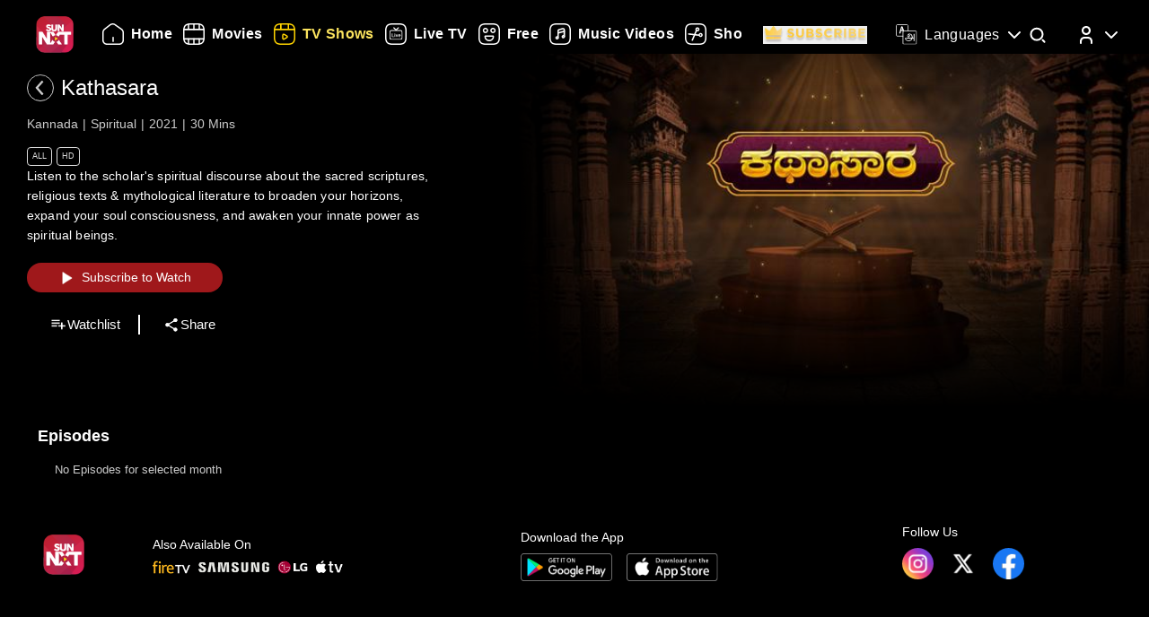

--- FILE ---
content_type: text/html; charset=utf-8
request_url: https://www.sunnxt.com/suntv-kannada-serial-kathasara-episodeno175-Mar17-2022/detail/121065/135900
body_size: 8560
content:
<!DOCTYPE html><html lang="en"><head><meta name="viewport" content="width=device-width, initial-scale=1.0, maximum-scale=5.0,"/><meta charSet="utf-8"/><link rel="apple-touch-icon" sizes="57x57" href="/images/sunnxt/icons/favicon-32x32.png"/><link rel="apple-touch-icon" sizes="60x60" href="/images/sunnxt/icons/apple-touch-icon.png"/><link rel="apple-touch-icon" sizes="72x72" href="/images/sunnxt/icons/apple-touch-icon.png"/><link rel="apple-touch-icon" sizes="76x76" href="/images/sunnxt/icons/apple-touch-icon.png"/><link rel="apple-touch-icon" sizes="114x114" href="/images/sunnxt/icons/apple-touch-icon.png"/><link rel="apple-touch-icon" sizes="120x120" href="/images/sunnxt/icons/apple-touch-icon.png"/><link rel="apple-touch-icon" sizes="144x144" href="/images/sunnxt/icons/apple-touch-icon.png"/><link rel="apple-touch-icon" sizes="152x152" href="/images/sunnxt/icons/apple-touch-icon.png"/><link rel="apple-touch-icon" sizes="180x180" href="/images/sunnxt/icons/apple-touch-icon.png"/><link rel="icon" type="image/png" sizes="192x192" href="/images/sunnxt/icons/android-chrome-192x192.png"/><link rel="icon" type="image/png" sizes="32x32" href="/images/sunnxt/icons/favicon-32x32.png"/><link rel="icon" type="image/png" sizes="96x96" href="/images/sunnxt/icons/favicon-32x32.png"/><link rel="icon" type="image/png" sizes="16x16" href="/images/sunnxt/icons/favicon-16x16.png"/><link rel="shortcut icon" href="/images/sunnxt/icons/favicon.ico" type="image/x-icon"/><link rel="icon" href="/images/sunnxt/icons/favicon.ico" type="image/x-icon"/><link rel="preload" href="/images/logins_bgimg.jpg" as="image"/><link rel="stylesheet" href="/videojs/video-js.min.css" class="cssforVideoJS"/><link rel="stylesheet" href="/videojs/videojs-dvr.css" class="cssforVideoJS"/><link rel="dns-prefetch" href="https://sund-images.sunnxt.com/"/><link rel="preconnect" href="https://sund-images.sunnxt.com/" crossorigin="anonymous"/><script id="twitter-conversion-tracking-basecode">
					!function(e,t,n,s,u,a){e.twq||(s=e.twq=function(){s.exe?s.exe.apply(s,arguments):s.queue.push(arguments);
                    },s.version='1.1',s.queue=[],u=t.createElement(n),u.async=!0,u.src='https://static.ads-twitter.com/uwt.js',
                    a=t.getElementsByTagName(n)[0],a.parentNode.insertBefore(u,a))}(window,document,'script');
                    twq('config','nzce0');</script><meta name="facebook-domain-verification" content="97478gxuv7c4sl9ygkl0j27kniaa96"/><meta name="google-site-verification" content="PDhude5SZvRKBZCpgmcgZwc8k2hEhs7WdhZc5QlOfDY"/><link rel="canonical" href="https://www.sunnxt.com/suntv-kannada-serial-kathasara-episodeno175-Mar17-2022/detail/121065/135900"/><title>Watch Kathasara Spiritual Show Online | Sun NXT</title><meta name="title" content="Watch Kathasara Spiritual Show Online | Sun NXT"/><meta name="description" content="Watch Kathasara Spiritual show in full HD on Sun NXT. Subscribe and enjoy high-quality streaming of your favorite shows anytime, anywhere on Sun NXT."/><meta name="keywords" content="kathasara, oldshows"/><script id="structured-data" type="application/ld+json">{"@context":"https://schema.org/","@type":"vodchannel","url":"https://www.sunnxt.com/suntv-kannada-serial-kathasara-episodeno-Jul15-2021/detail/121065/0/","name":"Kathasara","description":"Listen to the scholar's spiritual discourse about the sacred scriptures, religious texts & mythological literature to broaden your horizons, expand your soul consciousness, and awaken your innate power as spiritual beings.","genre":"Spiritual","image":"https://sund-images.sunnxt.com/121065/640x360_Kathasara_121065_c63b2ed5-91a9-4e9c-9dbc-629c5b3674aa.jpg","actors":[],"director":[],"trailer":{"@type":"VideoObject","name":"Kathasara","description":"Listen to the scholar's spiritual discourse about the sacred scriptures, religious texts & mythological literature to broaden your horizons, expand your soul consciousness, and awaken your innate power as spiritual beings.","thumbnailUrl":"https://sund-images.sunnxt.com/121065/640x360_Kathasara_121065_c63b2ed5-91a9-4e9c-9dbc-629c5b3674aa.jpg","contentUrl":"https://www.sunnxt.com/suntv-kannada-serial-kathasara-episodeno-Jul15-2021/detail/121065/0/","uploadDate":"2021-07-15T07:00:00.000Z","duration":"0:30:00"},"potentialAction":[{"@type":"WatchAction","target":"https://www.sunnxt.com/suntv-kannada-serial-kathasara-episodeno-Jul15-2021/detail/121065/0/"}]}</script><script id="structured-data" type="application/ld+json">{"@context":"http://schema.org","@type":"Organization","name":"Sun NXT","legalName":"Sun TV Network Limited","url":"https://www.sunnxt.com/suntv-kannada-serial-kathasara-episodeno175-Mar17-2022/detail/121065/135900","logo":{"@type":"ImageObject","url":" https://www.sunnxt.com/images/logo/logo.png","width":65,"height":64},"description":"Watch latest movies and TV Shows online or stream right to your Smart TV, FireTV, Chromecast, Roku, Apple TV, mobile, tablet and more","contactPoint":{"@type":"ContactPoint","telephone":"+91-044-44676767","contactType":"customer service","availableLanguage":["English","Tamil"]},"sameAs":["https://www.facebook.com/SunNXT/","https://twitter.com/sunnxt","https://www.instagram.com/sunnxt/","https://apps.apple.com/us/app/sun-nxt-live-tv-movies/id1244757492","https://play.google.com/store/apps/details?id=com.suntv.sunnxt"]}</script><script id="structured-data" type="application/ld+json">{"@context":"http://schema.org/","@graph":[{"@context":"http://schema.org/","@type":"SiteNavigationElement","@id":"https://www.sunnxt.com/#movie","name":"Movies","url":"https://www.sunnxt.com/movie"},{"@context":"http://schema.org/","@type":"SiteNavigationElement","@id":"https://www.sunnxt.com/#tv","name":"TV Shows","url":"https://www.sunnxt.com/tv"},{"@context":"http://schema.org/","@type":"SiteNavigationElement","@id":"https://www.sunnxt.com/#live","name":"Live TV","url":"https://www.sunnxt.com/live"},{"@context":"http://schema.org/","@type":"SiteNavigationElement","@id":"https://www.sunnxt.com/#shorts","name":"Shorts","url":"https://www.sunnxt.com/shorts"},{"@context":"http://schema.org/","@type":"SiteNavigationElement","@id":"https://www.sunnxt.com/#music","name":"Music Videos","url":"https://www.sunnxt.com/music"},{"@context":"http://schema.org/","@type":"SiteNavigationElement","@id":"https://www.sunnxt.com/#comedy","name":"Comedy","url":"https://www.sunnxt.com/comedy"}]}</script><script id="structured-data" type="application/ld+json">{"@context":"http://schema.org","@type":"EntryPoint","name":"Sun NXT","url":"https://www.sunnxt.com/suntv-kannada-serial-kathasara-episodeno175-Mar17-2022/detail/121065/135900","potentialAction":[{"@type":"ViewAction","target":{"@type":"EntryPoint","name":"Browse","url":"https://sunnxt.com/searchcontents"}},{"@type":"DownloadAction","name":"Download on the App Store","target":{"@type":"EntryPoint","name":"iOS App","url":"https://apps.apple.com/in/app/sun-nxt-live-tv-movies/id1217563729"}},{"@type":"DownloadAction","name":"Get it on Google Play","target":{"@type":"EntryPoint","name":"Android App","url":"https://play.google.com/store/apps/details?id=com.suntv.sunnxt&hl=en&gl=US"}}]}</script><script id="structured-data" type="application/ld+json">{"@context":"http://schema.org","@type":"WebPage","url":"https://www.sunnxt.com/suntv-kannada-serial-kathasara-episodeno175-Mar17-2022/detail/121065/135900","name":"Watch Kathasara Spiritual Show Online | Sun NXT","description":"Watch Kathasara Spiritual show in full HD on Sun NXT. Subscribe and enjoy high-quality streaming of your favorite shows anytime, anywhere on Sun NXT.","speakable":{"@type":"SpeakableSpecification","cssSelector":".detail_detail__Y11ZH"}}</script><meta property="fb:app_id" content="1424723510892140"/><meta property="og:type" content="business.business"/><meta name="twitter:card" content="summary_large_image"/><meta name="twitter:site" content="@sunnxt"/><meta name="twitter:creator" content="@sunnxt"/><meta property="og:title" content="Watch Kathasara Spiritual Show Online | Sun NXT"/><meta name="twitter:title" content="Watch Kathasara Spiritual Show Online | Sun NXT"/><meta property="og:description" content="Watch Kathasara Spiritual show in full HD on Sun NXT. Subscribe and enjoy high-quality streaming of your favorite shows anytime, anywhere on Sun NXT."/><meta name="twitter:description" content="Watch Kathasara Spiritual show in full HD on Sun NXT. Subscribe and enjoy high-quality streaming of your favorite shows anytime, anywhere on Sun NXT."/><meta property="og:image" content="https://sund-images.sunnxt.com/121065/640x360_Kathasara_121065_c63b2ed5-91a9-4e9c-9dbc-629c5b3674aa.jpg"/><meta name="twitter:image" content="https://sund-images.sunnxt.com/121065/640x360_Kathasara_121065_c63b2ed5-91a9-4e9c-9dbc-629c5b3674aa.jpg"/><meta property="og:image:width" content="300"/><meta property="og:image:height" content="300"/><meta property="al:ios:app_store_id" content="1217563729"/><meta property="al:ios:app_name" content="Sun NXT"/><meta property="al:android:app_name" content="Sun NXT"/><meta property="al:android:package" content="com.suntv.sunnxt"/><meta name="next-head-count" content="52"/><script id="Tiktok" data-nscript="beforeInteractive">
					!function (w, d, t) {
w.TiktokAnalyticsObject=t;var ttq=w[t]=w[t]||[];ttq.methods=["page","track","identify","instances","debug","on","off","once","ready","alias","group","enableCookie","disableCookie"],ttq.setAndDefer=function(t,e){t[e]=function(){t.push([e].concat(Array.prototype.slice.call(arguments,0)))}};for(var i=0;i<ttq.methods.length;i++)ttq.setAndDefer(ttq,ttq.methods[i]);ttq.instance=function(t){for(var e=ttq._i[t]||[],n=0;n<ttq.methods.length;n++)ttq.setAndDefer(e,ttq.methods[n]);return e},ttq.load=function(e,n){var i="https://analytics.tiktok.com/i18n/pixel/events.js";ttq._i=ttq._i||{},ttq._i[e]=[],ttq._i[e]._u=i,ttq._t=ttq._t||{},ttq._t[e]=+new Date,ttq._o=ttq._o||{},ttq._o[e]=n||{};n=document.createElement("script");n.type="text/javascript",n.async=!0,n.src=i+"?sdkid="+e+"&lib="+t;e=document.getElementsByTagName("script")[0];e.parentNode.insertBefore(n,e)};
ttq.load('CFN0QG3C77UCCRP9FAKG');
ttq.page();
}(window, document, 'ttq');</script><script id="googletagmanagerdataLayer3" data-nscript="beforeInteractive">(function(w,d,s,l,i){w[l]=w[l]||[];w[l].push({'gtm.start':new Date().getTime(),event:'gtm.js'});var f=d.getElementsByTagName(s)[0],
                    j=d.createElement(s),dl=l!='dataLayer'?'&l='+l:'';j.async=true;j.src='https://www.googletagmanager.com/gtm.js?id='+i+dl;f.parentNode.insertBefore(j,f);})(window,document,'script','dataLayer','GTM-KLX73P8');</script><link rel="preload" href="/_next/static/css/aae2e30063c5a6ab.css" as="style"/><link rel="stylesheet" href="/_next/static/css/aae2e30063c5a6ab.css" data-n-g=""/><link rel="preload" href="/_next/static/css/0896498b0ec9d060.css" as="style"/><link rel="stylesheet" href="/_next/static/css/0896498b0ec9d060.css" data-n-p=""/><link rel="preload" href="/_next/static/css/6d30946cbf3b97d0.css" as="style"/><link rel="stylesheet" href="/_next/static/css/6d30946cbf3b97d0.css" data-n-p=""/><link rel="preload" href="/_next/static/css/a2e77380244d1642.css" as="style"/><link rel="stylesheet" href="/_next/static/css/a2e77380244d1642.css" data-n-p=""/><noscript data-n-css=""></noscript><script defer="" nomodule="" src="/_next/static/chunks/polyfills-c67a75d1b6f99dc8.js"></script><script id="adsrvr" src="https://js.adsrvr.org/up_loader.1.1.0.js" defer="" data-nscript="beforeInteractive"></script><script src="/_next/static/chunks/webpack-d5494075702d3504.js" defer=""></script><script src="/_next/static/chunks/framework-9cf46cf0fe8d1146.js" defer=""></script><script src="/_next/static/chunks/main-87e187bab02036e0.js" defer=""></script><script src="/_next/static/chunks/pages/_app-637c92ab59b018ad.js" defer=""></script><script src="/_next/static/chunks/fec483df-e0603574c815e717.js" defer=""></script><script src="/_next/static/chunks/7536-5aea6fa974415ec2.js" defer=""></script><script src="/_next/static/chunks/1664-62879b3c397e8b24.js" defer=""></script><script src="/_next/static/chunks/4969-52b5bd55141d15b4.js" defer=""></script><script src="/_next/static/chunks/6182-81456f6740668184.js" defer=""></script><script src="/_next/static/chunks/6066-836470e53a2dc84d.js" defer=""></script><script src="/_next/static/chunks/5675-fa0173bd69ddec39.js" defer=""></script><script src="/_next/static/chunks/6507-a8ffbbf7f01f52d5.js" defer=""></script><script src="/_next/static/chunks/5516-17f1325739d4731c.js" defer=""></script><script src="/_next/static/chunks/3856-31ffaef50e4810e5.js" defer=""></script><script src="/_next/static/chunks/8691-aa7549bfb7634934.js" defer=""></script><script src="/_next/static/chunks/405-61dd312c5a9e3d5c.js" defer=""></script><script src="/_next/static/chunks/pages/%5Bslug%5D/detail/%5B...index%5D-3469da7bed65e27a.js" defer=""></script><script src="/_next/static/GuskRX3XMmPPVRekgQjXx/_buildManifest.js" defer=""></script><script src="/_next/static/GuskRX3XMmPPVRekgQjXx/_ssgManifest.js" defer=""></script></head><body><div id="__next"><noscript><img height="1" width="1" style="display:none"
				src="https://www.facebook.com/tr?id=3098936210328804&ev=PageView&noscript=1" /></noscript><noscript><iframe src=https://www.googletagmanager.com/ns.html?id=GTM-KLX73P8
                height="0" width="0" style="display:none;visibility:hidden"></iframe></noscript><div class="detail_detail_data__EZ1nC"><div><header class="fixed top-0 left-0 w-full text-white z-50 pointer-events-none transition-all duration-300
			bg-gradient-to-b from-black/90 via-black/50 to-transparent h-24
		"><div class="flex items-center justify-between  px-4 md:px-10 h-full pb-[1px] md:pb-[0px] lg:pb-[20px]"><img class="h-[clamp(32px,3vw+24px,41px)] cursor-pointer pointer-events-auto" src="/images/logo/logo.png" alt="logo"/><nav class="flex-1 w-[60%] ml-4 lg:ml-6 md:flex items-center"><div class=" flex items-center relative overflow-x-auto scrollbar-hide w-full md:w-auto sm:w-[100vw] pointer-events-auto "><ul class="
            flex flex-row items-center space-x-5
            text-white text-sm font-medium
            whitespace-nowrap
			
          "></ul></div></nav><div class="flex items-start mt-2 space-x-4 sm:space-x-6 md:space-x-8 ml-3 sm:ml-4 md:ml-6"><div class="relative flex items-center h-full group pointer-events-auto"><div class="flex items-center cursor-pointer text-white hover:text-[#FCE45E] transition-all duration-300"><img src="/images/Icons/language.svg" alt="language" class="w-6 h-6 mr-2 object-contain block group-hover:hidden"/><img src="/images/Icons/Language_hover.svg" alt="language" class="w-6 h-6 mr-2 object-contain hidden group-hover:block"/><span class="!xl:text-[16px] xl:font-semibold whitespace-nowrap tracking-wide ">Languages</span><img src="/images/Icons/Drop_down.svg" alt="caret" class="w-6 h-6 ml-1 object-contain transform transition-transform duration-300 group-hover:rotate-180"/></div><div class="absolute top-full left-0 hidden group-hover:flex flex-col backdrop-blur-xl bg-[rgba(35,35,35,0.55)] border border-[rgba(255,255,255,0.2)] rounded-lg shadow-[0_2px_10px_rgba(0,0,0,0.3)] p-2 z-50 w-[9rem] mt-[1px] opacity-0 translate-y-1 group-hover:opacity-100 group-hover:translate-y-0 transition-all duration-300 ease-out !font-normal"><ul class="max-h-auto overflow-y-auto scrollbar-hide text-gray-100 text-sm divide-y divide-[rgba(255,255,255,0.15)] divide-solid-mx-3 px-3"></ul><button type="submit" class="w-full mt-3 bg-[rgba(100,100,100,0.4)] backdrop-blur-md border border-[rgba(255,255,255,0.2)]  text-white py-1.5 rounded-md text-sm  hover:bg-[rgba(150,150,150,0.5)] transition">Apply</button></div></div><div class="group relative w-fit cursor-pointer pointer-events-auto"><span class="inline-block"><img src="/images/Icons/Search.svg" alt="search" class="w-6 h-6 block group-hover:hidden"/><img src="/images/Icons/Search_new.svg" alt="search hover" class="w-6 h-6 hidden group-hover:block"/></span><div class=" absolute  left-1/2 -translate-x-1/2  top-[120%]   bg-white text-black text-sm font-semibold px-2 py-1 rounded  whitespace-nowrap opacity-0 group-hover:opacity-100  transition-opacity duration-150  pointer-events-none z-[9999] ">Search</div></div><div class="relative group inline-block pointer-events-auto"><div class="relative inline-flex items-center cursor-pointer p-0"><img src="/images/Icons/Profile.svg" alt="profile" class="w-6 h-6 object-cover rounded-full group-hover:opacity-0 transition-opacity duration-300"/><img src="/images/Icons/Profile_hover.svg" alt="profile_hover" class="w-6 h-6 object-cover rounded-full absolute top-0 left-0 opacity-0 group-hover:opacity-100 transition-opacity duration-300"/><img src="/images/Icons/Drop_down.svg" alt="caret" class="w-6 h-6 ml-1 transform transition-transform duration-300 group-hover:rotate-180"/></div><div class="absolute right-0 top-[calc(100%+0px)] z-50
					md:w-40 md:p-2
					w-[40vw] p-3
					bg-[rgba(35,35,35,0.55)]
					backdrop-blur-md
					border border-[rgba(255,255,255,0.2)]
					rounded-lg
					shadow-[0_2px_10px_rgba(0,0,0,0.3)]
					opacity-0 translate-y-1
					pointer-events-none
					transition-all duration-300 ease-out
					group-hover:opacity-100
					group-hover:translate-y-0
					group-hover:pointer-events-auto
				"><ul><li class="flex items-center justify-center space-x-2 hover:text-[#FFD400] cursor-pointer transition text-gray-200 p-1 "><img src="/images/Icons/Login.svg" alt="logout" class="w-6 h-6 invert sepia saturate-500 hue-rotate-0 brightness-90"/><span>Log In</span></li></ul></div></div></div></div></header></div><div></div><div class="Toastify"></div><div class="detail_detail__Y11ZH"><div class="detail_detail_desktop__kTVvD"><div class="detail_player__3avqw"><div class="detail_video_description__0oskM"><div class="flex items-center"><div class="relative w-[30px] h-[30px] cursor-pointer group "><img src="/images/back_arrow_left.svg" alt="arrow" class="absolute inset-0 w-full h-full opacity-100 group-hover:opacity-0 transition-opacity duration-200"/><img src="/images/back_arrow_hover.svg" alt="arrow" class="absolute inset-0 w-full h-full opacity-0 group-hover:opacity-100 transition-opacity duration-200"/></div><div><span class="text-2xl md:pl-2">Kathasara</span></div></div><ul class="detail_video_data__dpO5_"><li>Kannada</li><li>Spiritual</li><li>2021</li><li>30<!-- --> Mins<!-- --></li></ul><ul class="detail_video__T64Cv"><li>All</li><li>HD</li></ul><div class="detail_box__tpEE_"><input type="checkbox" id="expanded"/><p>Listen to the scholar&#x27;s spiritual discourse about the sacred scriptures, religious texts &amp; mythological literature to broaden your horizons, expand your soul consciousness, and awaken your innate power as spiritual beings.</p></div><button class="detail_play_button__z5wcB"><img src="/_next/static/media/playbtn.20bc35cf.png" alt="playbtn" id="playbtn"/></button><ul class="detail_share_data__zVLbl"><li><img src="" alt="watchlist"/>Watchlist<!-- --></li><li><img src="/images/share.png" alt="share"/>Share<!-- --></li></ul></div><div class="detail_player_section"><div class="detail_videoplayer__LvQPx"><div id="mainContainer"><div class="detail_coverposter"><img src="https://sund-images.sunnxt.com/121065/640x360_Kathasara_121065_c63b2ed5-91a9-4e9c-9dbc-629c5b3674aa.jpg" alt="cover_poster"/></div></div></div></div></div></div><div class="carousels_episodes__LQfo3"><div class="carousels_layout__Ng3hN"><div class="carousels_carousel_body__J6BxB"><div class="carousels_home_carosel_title__5Z0uK"><span class="carousels_carousel_title__x6pnm">Episodes<!-- --> <!-- --></span></div><div class="carousels_carousel_data__dVbKV"><div class="slick-slider slick-initialized"><div class="slick-list"><div class="slick-track" style="width:20%;left:0%"><div data-index="0" class="slick-slide slick-active slick-current" tabindex="-1" aria-hidden="false" style="outline:none;width:100%"><div><p class="carousels_nodata_section__BsBNk" tabindex="-1" style="width:100%;display:inline-block">No Episodes for selected month</p></div></div></div></div></div></div></div></div></div><div class="carousels_latest__BtwEd"></div></div><footer class="footer_footerWrapper__j2rE_ overflow-hidden w-full" style="--footer-bg:url()" id="footer"><div class="w-full pt-[3rem] bg-black/80"><div class="flex flex-col md:flex-row justify-between items-start md:items-center mx-[1rem] md:mx-[3rem] space-y-8 md:space-y-0"><div class="hidden md:block"><img src="/images/logo/logo.png" alt="Sun NXT Logo" class="w-[70%]"/></div><div class="text-sm flex flex-col items-start hidden md:block"><p>Also Available On</p><img src="/images/tvs_logos.png" alt="tvs" class="w-[60%] mt-2"/></div><div class="text-sm flex flex-col items-start"><p>Download the App</p><div class="flex space-x-4 w-[60%] mt-2"><a href="https://play.google.com/store/apps/details?id=com.suntv.sunnxt" target="_blank" rel="noreferrer"><img src="/images/footer_playstore_badge.png" alt="Google Play" class="w-40 md:w-44"/></a><a href="https://apps.apple.com/us/app/sun-nxt/id1244757492" target="_blank" rel="noreferrer"><img src="/images/footer_appstore_badge.png" alt="App Store" class="w-40 md:w-44"/></a></div></div><div class="flex flex-col text-sm"><p>Follow Us</p><div class="flex space-x-4 my-2 w-[60%]"><a href="https://www.instagram.com/sunnxt/" target="_blank" rel="noreferrer"><img src="/images/insta.png" alt="insta" class="w-[clamp(40px,9vw,65px)] h-[clamp(20px,4vw,35px)]"/></a><a href="https://twitter.com/sunnxt" target="_blank" rel="noreferrer"><img src="/images/twitter.png" alt="twitter" class="w-[clamp(40px,9vw,65px)] h-[clamp(20px,4vw,35px)]"/></a><a href="https://www.facebook.com/SunNXT/" target="_blank" rel="noreferrer"><img src="/images/facebook.png" alt="facebook" class="w-[clamp(40px,9vw,65px)] h-[clamp(20px,4vw,35px)]"/></a></div></div></div></div><div class="max-w-[100vw] mx-auto px-[1rem] md:px-[3rem] pt-4 md:pt-8 pb-6 md:pb-10 flex flex-col bg-black/80"><div class="flex flex-col lg:flex-row justify-between gap-[2rem] lg:gap-[3rem] pt-[20px] lg:pt-[30px]"><div class="min-w-[180px] flex-shrink-0"><p class="font-[100] mb-2 text-sm">Learn More</p><ul class="list-none p-0 text-white/60 text-xs"><li class="mb-2"><a href="/aboutUs">About Us</a></li><li class="mb-2"><a href="/faq">FAQs</a></li><li class="mb-2"><a href="/myprofile#feedback">Feedback</a></li><li class="mb-2"><a href="/privacypolicy">Privacy Policy</a></li><li class="mb-2"><a href="/termsOfuse">Terms of Use</a></li><li class="mb-2"><a href="/cookiePolicy">Cookie Policies</a></li><li class="mb-2"><a href="https://blog.sunnxt.com/" target="_blank" rel="noreferrer">Blog</a></li><li><a href="/content-grievance-redressal">Content Redressal Mechanism</a></li></ul></div><div class="w-full flex flex-wrap gap-[3rem] lg:gap-[3rem] md:gap-x-[6rem] gap-y-[3rem] 2xl:justify-around md:justify-start mt-0 md:flex-row flex-col"></div></div> <!-- --></div><div class="text-center p-5 text-[clamp(10px,1.1vw,12px)] text-white/50 bg-black/80"><p><span class="mr-2 text-gray-400">1.19.1.0 |</span>Copyright © <!-- -->2026<!-- --> Sun NXT, all related channels, content, images, visuals, and logos are property of Sun TV Network Ltd. All rights reserved.<!-- --></p></div></footer></div></div><script id="__NEXT_DATA__" type="application/json">{"props":{"pageProps":{"ip":"3.12.102.75","contentData":{"status":"SUCCESS","message":"OK","code":200,"results":[{"globalServiceId":"GID_121065","_id":"121065","relatedCast":{"values":[]},"currentUserData":{"elapsed_time":0,"rating":0,"favorite":false,"like":null,"purchase":[]},"hostName":null,"publishingHouse":{"userName":"harinarayan.ontrack@sunnetwork.in","publishingHouseId":45,"publishingHouseName":"SUN","userId":233},"content":{"startDate":"2021-07-15T00:00:00.000Z","endDate":"2027-07-19T00:00:00.000Z","parentIds":null,"drmType":"","rightsHolder":null,"seasonNo":"","releaseDate":"2021-07-15T07:00:00.000Z","duration":"0:30:00","videoQuality":"HD","is3d":false,"siblingOrder":6000,"serialNo":"","contentRating":"4.5","drmEnabled":true,"isChromeCastEnabled":true,"contentCreater":null,"categoryName":"Suitable For All Ages","adEnabled":true,"genre":[{"id":"5ec3cf8ce4b0c312b24b02cb","name":"Spiritual"}],"isAzure":true,"certifiedRatings":{"values":[{"rating":"All","title":"Suitable for all age viewers","description":"Suitable for all age viewers","name":"cbfcRatingOTT","country":"IN"}]},"isMpegDash":true,"language":["kannada"],"categoryType":"All"},"relatedMultimedia":{"values":[]},"thumbnailSeekPreview":"","subtitles":{"values":[]},"generalInfo":{"seriesId":"","seasonId":"121065","showDisplayTabs":{"showDisplaySuffix":"","showDisplayStart":"2021-07-15","showDisplayType":"monthly","showDisplayText":"MMM-YY","showDisplayfrequency":"","showDisplayOrder":"asc","showAirStatus":"completed","showDisplayEnd":"2023-03-31"},"mobilePromotionURL":null,"topRightBadge":null,"webPromotionURL":null,"bottomCenterLabelText":null,"AlbumName":null,"contentPlayDuration":null,"isHDRImage":null,"altTitle":[],"streamType":"vodchannel","actionType":null,"categoryTypeImage":"https://sund-images.sunnxt.com/meta-data/category-type/All.png","briefDescription":"Listen to the scholar's spiritual discourse about the sacred scriptures, religious texts \u0026 mythological literature to broaden your horizons, expand your soul consciousness, and awaken your innate power as spiritual beings.","heroBannerLabelText":null,"displayTitle":"Jul 15, 2021","drm_partner_kids":[],"autoPlayDuration":15,"alterDescription":null,"isDownloadable":true,"promotionId":null,"category":"","isDolby":false,"isHDR10PlusImage":null,"topRightBadgeInt":null,"title":"Kathasara","assetId":null,"isAtmosImage":null,"mediaTailorConfigURL":null,"isDolbyvision":false,"altGenre":null,"topLeftBadgeText":null,"subtitlesImage":null,"additional_cdn":null,"showWatermark":false,"drm_partner":null,"altDisplayTitle":"","previousContent":"","cdnType":null,"altDescription":null,"type":"vodchannel","ssaiEnabled":null,"isDolbyVisionImage":null,"accessControl":"","isDolbyImage":null,"seoH1Tag":null,"description":"Listen to the scholar's spiritual discourse about the sacred scriptures, religious texts \u0026 mythological literature to broaden your horizons, expand your soul consciousness, and awaken your innate power as spiritual beings.","seoH4Tag":null,"tagLine":"","isHdr":false,"deepLinkiOS":"","topLeftBadge":null,"akamaiTag":"","isDvr":false,"alternateRelatedTitle":[],"seasonNo":"","seoDescription":null,"seoTitle":null,"actionURL":null,"nextContent":"","seoH3Tag":null,"deepLink":"","bottomCenterLabel":null,"videoAvailable":true,"preferredCdn":null,"_id":"121065","relatedTitle":"","isHdr10":false,"isHdr10plus":false,"seoH5Tag":null,"isSellable":false,"isHDR10Image":null,"equivalentChannelId":null,"seoH6Tag":null,"contentRights":[],"altLanguage":"ಕನ್ನಡ","topRightBadgeText":null,"videoQualityImage":null,"isAtmos":false,"altBriefDescription":null,"partnerId":"","contentRule":null,"seoH2Tag":null},"images":{"values":[{"profile":"xxhdpi","operator":"myplex","resolution":"1600x1200","link":"https://sund-images.sunnxt.com/121065/1600x1200_Kathasara_121065_6c3045bb-d97c-4b2f-b9ea-0de75ef32355.jpg","type":"preview"},{"profile":"xhdpi","operator":"myplex","resolution":"832x623","link":"https://sund-images.sunnxt.com/121065/832x623_Kathasara_121065_6c3045bb-d97c-4b2f-b9ea-0de75ef32355.jpg","type":"preview"},{"profile":"hdpi","operator":"myplex","resolution":"452x339","link":"https://sund-images.sunnxt.com/121065/452x339_Kathasara_121065_6c3045bb-d97c-4b2f-b9ea-0de75ef32355.jpg","type":"preview"},{"profile":"mdpi","operator":"myplex","resolution":"361x270","link":"https://sund-images.sunnxt.com/121065/361x270_Kathasara_121065_6c3045bb-d97c-4b2f-b9ea-0de75ef32355.jpg","type":"preview"},{"profile":"ldpi","operator":"myplex","resolution":"200x150","link":"https://sund-images.sunnxt.com/121065/200x150_Kathasara_121065_6c3045bb-d97c-4b2f-b9ea-0de75ef32355.jpg","type":"preview"},{"profile":"xxhdpi","operator":"myplex","resolution":"1600x1200","link":"https://sund-images.sunnxt.com/121065/1600x1200_Kathasara_121065_6c3045bb-d97c-4b2f-b9ea-0de75ef32355.jpg","type":"preview"},{"profile":"xhdpi","operator":"myplex","resolution":"832x623","link":"https://sund-images.sunnxt.com/121065/832x623_Kathasara_121065_6c3045bb-d97c-4b2f-b9ea-0de75ef32355.jpg","type":"preview"},{"profile":"hdpi","operator":"myplex","resolution":"452x339","link":"https://sund-images.sunnxt.com/121065/452x339_Kathasara_121065_6c3045bb-d97c-4b2f-b9ea-0de75ef32355.jpg","type":"preview"},{"profile":"mdpi","operator":"myplex","resolution":"361x270","link":"https://sund-images.sunnxt.com/121065/361x270_Kathasara_121065_6c3045bb-d97c-4b2f-b9ea-0de75ef32355.jpg","type":"preview"},{"profile":"ldpi","operator":"myplex","resolution":"200x150","link":"https://sund-images.sunnxt.com/121065/200x150_Kathasara_121065_6c3045bb-d97c-4b2f-b9ea-0de75ef32355.jpg","type":"preview"},{"profile":"xhdpi","operator":"myplex","resolution":"1000x1500","link":"https://sund-images.sunnxt.com/121065/1000x1500_Kathasara_121065_c5728752-40b3-4522-a2e5-c85529c6e93f.jpg","type":"thumbnail"},{"profile":"hdpi","operator":"myplex","resolution":"500x750","link":"https://sund-images.sunnxt.com/121065/500x750_Kathasara_121065_c5728752-40b3-4522-a2e5-c85529c6e93f.jpg","type":"thumbnail"},{"profile":"mdpi","operator":"myplex","resolution":"250x375","link":"https://sund-images.sunnxt.com/121065/250x375_Kathasara_121065_c5728752-40b3-4522-a2e5-c85529c6e93f.jpg","type":"thumbnail"},{"profile":"ldpi","operator":"myplex","resolution":"240x360","link":"https://sund-images.sunnxt.com/121065/240x360_Kathasara_121065_c5728752-40b3-4522-a2e5-c85529c6e93f.jpg","type":"thumbnail"},{"profile":"xhdpi","operator":"myplex","resolution":"1000x1500","link":"https://sund-images.sunnxt.com/121065/1000x1500_Kathasara_121065_c5728752-40b3-4522-a2e5-c85529c6e93f.jpg","type":"thumbnail"},{"profile":"hdpi","operator":"myplex","resolution":"500x750","link":"https://sund-images.sunnxt.com/121065/500x750_Kathasara_121065_c5728752-40b3-4522-a2e5-c85529c6e93f.jpg","type":"thumbnail"},{"profile":"mdpi","operator":"myplex","resolution":"250x375","link":"https://sund-images.sunnxt.com/121065/250x375_Kathasara_121065_c5728752-40b3-4522-a2e5-c85529c6e93f.jpg","type":"thumbnail"},{"profile":"ldpi","operator":"myplex","resolution":"240x360","link":"https://sund-images.sunnxt.com/121065/240x360_Kathasara_121065_c5728752-40b3-4522-a2e5-c85529c6e93f.jpg","type":"thumbnail"},{"profile":"mdpi","operator":"myplex","resolution":"640x360","link":"https://sund-images.sunnxt.com/121065/640x360_Kathasara_121065_c63b2ed5-91a9-4e9c-9dbc-629c5b3674aa.jpg","type":"coverposter"},{"profile":"xxhdpi","operator":"myplex","resolution":"1920x1080","link":"https://sund-images.sunnxt.com/121065/1920x1080_Kathasara_121065_c63b2ed5-91a9-4e9c-9dbc-629c5b3674aa.jpg","type":"coverposter"},{"profile":"xhdpi","operator":"myplex","resolution":"1280x720","link":"https://sund-images.sunnxt.com/121065/1280x720_Kathasara_121065_c63b2ed5-91a9-4e9c-9dbc-629c5b3674aa.jpg","type":"coverposter"},{"profile":"hdpi","operator":"myplex","resolution":"960x540","link":"https://sund-images.sunnxt.com/121065/960x540_Kathasara_121065_c63b2ed5-91a9-4e9c-9dbc-629c5b3674aa.jpg","type":"coverposter"},{"profile":"xxhdpi-v2","operator":"myplex","resolution":"1408x792","link":"https://sund-images.sunnxt.com/121065/1408x792_Kathasara_121065_c63b2ed5-91a9-4e9c-9dbc-629c5b3674aa.jpg","type":"coverposter"},{"profile":"xhdpi-v2","operator":"myplex","resolution":"1209x680","link":"https://sund-images.sunnxt.com/121065/1209x680_Kathasara_121065_c63b2ed5-91a9-4e9c-9dbc-629c5b3674aa.jpg","type":"coverposter"},{"profile":"hdpi-v2","operator":"myplex","resolution":"400x225","link":"https://sund-images.sunnxt.com/121065/400x225_Kathasara_121065_c63b2ed5-91a9-4e9c-9dbc-629c5b3674aa.jpg","type":"coverposter"},{"profile":"mdpi-v2","operator":"myplex","resolution":"240x135","link":"https://sund-images.sunnxt.com/121065/240x135_Kathasara_121065_c63b2ed5-91a9-4e9c-9dbc-629c5b3674aa.jpg","type":"coverposter"},{"profile":"ldpi-v2","operator":"myplex","resolution":"176x99","link":"https://sund-images.sunnxt.com/121065/176x99_Kathasara_121065_c63b2ed5-91a9-4e9c-9dbc-629c5b3674aa.jpg","type":"coverposter"},{"profile":"mdpi","operator":"myplex","resolution":"640x360","link":"https://sund-images.sunnxt.com/121065/640x360_Kathasara_121065_c63b2ed5-91a9-4e9c-9dbc-629c5b3674aa.jpg","type":"coverposter"},{"profile":"xxhdpi","operator":"myplex","resolution":"1920x1080","link":"https://sund-images.sunnxt.com/121065/1920x1080_Kathasara_121065_c63b2ed5-91a9-4e9c-9dbc-629c5b3674aa.jpg","type":"coverposter"},{"profile":"xhdpi","operator":"myplex","resolution":"1280x720","link":"https://sund-images.sunnxt.com/121065/1280x720_Kathasara_121065_c63b2ed5-91a9-4e9c-9dbc-629c5b3674aa.jpg","type":"coverposter"},{"profile":"hdpi","operator":"myplex","resolution":"960x540","link":"https://sund-images.sunnxt.com/121065/960x540_Kathasara_121065_c63b2ed5-91a9-4e9c-9dbc-629c5b3674aa.jpg","type":"coverposter"},{"profile":"xxhdpi-v2","operator":"myplex","resolution":"1408x792","link":"https://sund-images.sunnxt.com/121065/1408x792_Kathasara_121065_c63b2ed5-91a9-4e9c-9dbc-629c5b3674aa.jpg","type":"coverposter"},{"profile":"xhdpi-v2","operator":"myplex","resolution":"1209x680","link":"https://sund-images.sunnxt.com/121065/1209x680_Kathasara_121065_c63b2ed5-91a9-4e9c-9dbc-629c5b3674aa.jpg","type":"coverposter"},{"profile":"hdpi-v2","operator":"myplex","resolution":"400x225","link":"https://sund-images.sunnxt.com/121065/400x225_Kathasara_121065_c63b2ed5-91a9-4e9c-9dbc-629c5b3674aa.jpg","type":"coverposter"},{"profile":"mdpi-v2","operator":"myplex","resolution":"240x135","link":"https://sund-images.sunnxt.com/121065/240x135_Kathasara_121065_c63b2ed5-91a9-4e9c-9dbc-629c5b3674aa.jpg","type":"coverposter"},{"profile":"ldpi-v2","operator":"myplex","resolution":"176x99","link":"https://sund-images.sunnxt.com/121065/176x99_Kathasara_121065_c63b2ed5-91a9-4e9c-9dbc-629c5b3674aa.jpg","type":"coverposter"}]},"packages":[],"timeshiftDuration":null,"tags":{"values":[{"category":"","name":"kathasara","weight":1,"genre":"","id":"33993720","qualifier":""},{"category":"","name":"oldshows","weight":1,"genre":"","id":"33993721","qualifier":""}]}}],"request_id":"1364f35b-99d9-4bc1-9572-1926590aa757"},"contentId":"121065","contentType":"vodchannel","CID":"135900","hostName":"www.sunnxt.com","promoImages":"","webPromoUrl":"","bannerTitle":""},"__N_SSP":true},"page":"/[slug]/detail/[...index]","query":{"slug":"suntv-kannada-serial-kathasara-episodeno175-Mar17-2022","index":["121065","135900"]},"buildId":"GuskRX3XMmPPVRekgQjXx","isFallback":false,"gssp":true,"locale":"en","locales":["en"],"defaultLocale":"en","scriptLoader":[]}</script></body></html>

--- FILE ---
content_type: text/css; charset=UTF-8
request_url: https://www.sunnxt.com/_next/static/css/a158f226dd86aa49.css
body_size: 2791
content:
.signin_wrapper_forgetpwd__AgPvI,.signin_wrapper_signin__DP0Vh,.signin_wrapper_signup__ASGlV{background-image:url(/_next/static/media/logins_bgimg.5e4efa54.jpg);background-repeat:no-repeat;background-size:100% 100%;width:100%;float:left;height:100vh;display:table}.signin_main_signin__P_UGl{display:table-cell;vertical-align:middle;text-align:center;width:100%}.signin_signin_title__zNcVw{font-size:28px;letter-spacing:.08px;color:#fff;opacity:1;margin-top:0;font-weight:500}.signin_signin_area__xtKJb{width:450px;padding:40px 45px;margin:0 auto;background:#232323;border-radius:20px;position:relative}.signin_forgetpwd_area__KqM8J .signin_close_image__oPaZM,.signin_signin_area__xtKJb .signin_close_image__oPaZM{position:absolute;right:15px;top:10px;width:20px;height:20px;cursor:pointer}.signin_signup_data__0kVXC{margin-bottom:20px}.signin_signin_input__Tzez5,.signin_signup_age__zVIq7,.signin_signup_input__tzPNF{border:none;border-bottom:1px solid #ffffff99;border-radius:0;padding:.3rem;outline:none;background-color:transparent;text-align:left;font-size:15px;letter-spacing:.05px;color:#fff;opacity:.6}.signin_signin_area__xtKJb .signin_signup_password__mR6BT{margin-bottom:0}.signin_signup_select__VBveC select option{background-color:#000}.signin_signup_select__VBveC select{cursor:pointer;margin-top:0;margin-bottom:5px}.signin_signin_input__Tzez5::-moz-placeholder,.signin_signup_input__tzPNF::-moz-placeholder{color:#fff}.signin_signin_input__Tzez5::placeholder,.signin_signup_input__tzPNF::placeholder{color:#fff}.signin_signin_input__Tzez5::-ms-input-placeholder,.signin_signup_input__tzPNF::-ms-input-placeholder{color:#fff}.signin_signin_password__qaYws{border:none;border-bottom:1px solid #ffffff99;border-radius:0;padding:.3rem;outline:none;background-color:transparent;text-align:left;font-size:15px;letter-spacing:.05px;color:#fff;opacity:.6;margin-bottom:10px}.signin_signin_password__qaYws::-moz-placeholder{color:#fff}.signin_signin_password__qaYws::placeholder{color:#fff}.signin_signin_password__qaYws::-ms-input-placeholder{color:#fff}.signin_signin_btn__tHSgj{opacity:.9}.signin_signin_btn__tHSgj,.signin_signin_btn_recaptcha__kiBis{width:100%;margin-top:20px;padding:8px;background:#a80929;border-radius:40px;font-size:15px;letter-spacing:.05px;color:#fff;outline:none;position:relative}.signin_signin_btn_recaptcha__kiBis{opacity:50%}.signin_resendotp_btn__UpRw_{opacity:.9}.signin_resendotp_btn__UpRw_,.signin_resendotp_btn_blur__PQ9kS{width:100%;margin-top:20px;padding:8px;background:#a80929;border-radius:40px;font-size:15px;letter-spacing:.05px;color:#fff;outline:none;position:relative;margin-bottom:20px}.signin_resendotp_btn_blur__PQ9kS{opacity:50%}.signin_forget_password__a64_e{float:right;font-size:14px;letter-spacing:.04px;color:#ffdd1a;opacity:.9}.signin_new_account__YuuHw{letter-spacing:.04px;color:#fff;opacity:.9;font-size:15px;font-weight:700;margin:1rem 0}.signin_signin_link__mNFqe{font-size:14px;letter-spacing:.04px;color:#ffdd1a;cursor:pointer;padding-left:8px}.signin_validations__2rQgH{margin-left:5px}.signin_validations1__nHjv_,.signin_validations__2rQgH{color:#a80929;width:100%;margin-top:10px;text-align:left;font-size:13px}.signin_validations1__nHjv_{margin-left:15px}.signin_err_msg__1Rr4K{color:red;margin:0}.signin_success_msg__9V_i2{color:green}.signin_signup_password__mR6BT{position:relative;margin-bottom:20px}.signin_signup_password__mR6BT button{position:absolute;top:5px;right:0;border:none;background:none}.signin_signup_password__mR6BT button img{width:26px}.signin_loader__UImzg{--b:4px;--n:12;--g:20deg;--c:#fff;position:absolute;right:107px;top:6px;width:28px;aspect-ratio:1;border-radius:50%;padding:1px;background:conic-gradient(#0000,var(--c)) content-box;-webkit-mask:repeating-conic-gradient(#0000 0deg,#000 1deg calc(1turn/var(--n) - var(--g) - 1deg),#0000 calc(1turn/var(--n) - var(--g)) calc(1turn/var(--n))),radial-gradient(farthest-side,#0000 calc(98% - var(--b)),#000 calc(100% - var(--b)));mask:repeating-conic-gradient(#0000 0deg,#000 1deg calc(1turn/var(--n) - var(--g) - 1deg),#0000 calc(1turn/var(--n) - var(--g)) calc(1turn/var(--n))),radial-gradient(farthest-side,#0000 calc(98% - var(--b)),#000 calc(100% - var(--b)));-webkit-mask-composite:destination-in;mask-composite:intersect;animation:signin_load__OkJJE 1s infinite steps(var(--n))}@keyframes signin_load__OkJJE{to{transform:rotate(1turn)}}.signin_main_signup__ciuDq{display:table-cell;vertical-align:middle;text-align:center;width:100%}.signin_signup_area__xFhIf{width:450px;padding:40px 45px;background:#232323 0 0 no-repeat padding-box;border-radius:20px;margin:40px auto;position:relative}.signin_signup_area__xFhIf .signin_close_image__oPaZM{position:absolute;right:15px;top:10px;width:20px;height:20px;cursor:pointer}.signin_signup_checkbox__trfAc{width:100%;float:left;font-size:12px;color:#fff;margin-bottom:10px}.signin_signup_checkbox__trfAc input{float:left;margin-top:0}.signin_signup_checkbox__trfAc a{color:#337ab7}.signin_signup_select__VBveC{width:100%;float:left;margin-bottom:10px}.signin_wrapper_signup__ASGlV .signin_grid_select__ip9jQ{width:100%;float:left}.signin_wrapper_signup__ASGlV .signin_grid_select__ip9jQ .signin_col_50__DLC8Y{width:100%}.signin_wrapper_signup__ASGlV .signin_grid_select__ip9jQ .signin_col_50__DLC8Y .signin_signup_select__VBveC{width:50%;float:left!important}.signin_wrapper_signup__ASGlV .signin_grid_select__ip9jQ .signin_signup_select__VBveC{width:100%;float:none;margin-bottom:10px}.signin_wrapper_signup__ASGlV .signin_signup_select__VBveC select{cursor:pointer;margin-top:0;margin-bottom:5px;width:95%}.signin_signup_state__oOKRY{float:left}.signin_signup_country__kwxVy,.signin_signup_state__oOKRY{width:47%;border:none;border-bottom:1px solid #ffffff99;border-radius:0;padding:.3rem;outline:none;font-size:15px;letter-spacing:.05px;color:#fff;opacity:.6;margin-bottom:20px;background-color:transparent}.signin_signup_country__kwxVy{float:right}.signin_signup_btn__mbGHd{width:100%;margin-top:10px;border-radius:70px;padding:10px}.signin_radio__G2vXp{float:left;width:100%;margin:10px 0}.signin_radio__G2vXp input[type=radio]{display:none}.signin_radio__G2vXp .signin_radio_label__aM3Ll{box-shadow:0 1px 2px #0000001c;border:1px solid #fff;border-radius:27px;opacity:.8;padding:6px 18px;float:left;text-transform:uppercase;margin-right:10px;color:#fff;font-size:12px;cursor:pointer}.signin_radio__G2vXp input[type=radio]:checked+.signin_radio_label__aM3Ll{background:transparent linear-gradient(181deg,#ffdd1a,#ff6b3e) 0 0 no-repeat padding-box;border-radius:28px;border:none}.signin_ploicy_text__wac5h{font-size:12px;position:relative;height:80px;overflow-y:scroll;overflow-x:hidden;border:1px solid #ffffff99;padding:5px;background-color:#232323;color:#fff;margin-bottom:20px}.signin_ploicy_text__wac5h p{text-align:left}.signin_ploicy_text__wac5h::-webkit-scrollbar{width:8px;background:transparent}.signin_ploicy_text__wac5h::-webkit-scrollbar-thumb{background:#ccc 0 0 no-repeat padding-box;border-radius:10px;max-height:20px}.signin_signup_checkbox__trfAc label{float:left;padding-left:6px;font-size:11px}.signin_main_forgetpwd__tTlUQ{display:table-cell;vertical-align:middle;text-align:center;width:100%}.signin_logo_title__S7gWh{margin-bottom:1rem}.signin_forgetpwd_title__bIJLe{font-size:36px;letter-spacing:.08px;color:#fff;opacity:1;margin-top:0;margin-bottom:10px}.signin_forgetpwd_area__KqM8J{position:relative;width:450px;padding:40px 45px;margin:0 auto;background-color:#232323;border-radius:20px}.signin_forgetpwd_area__KqM8J h4{color:#fff;font-weight:500}.signin_prof_wrap__42RQd{width:100%;height:100vh;float:left;display:table;position:fixed;z-index:99;top:0;left:0}.signin_prof_main__Re_zR{width:450px;float:right;background:#151522 0 0 no-repeat padding-box;box-shadow:-1px 0 2px #0000003d;display:block;padding:49px;min-height:100%;overflow:auto;height:100vh}.signin_enter_pin__6pPTU{background:#1f1f23 0 0 no-repeat padding-box;padding:15px 25px}.signin_enter_pin__6pPTU label{color:#fff}.signin_enter_pin__6pPTU .signin_enter_text__4nuVm{margin-top:20px}.signin_enter_text__4nuVm div{margin-top:10px}.signin_enter_text__4nuVm input[type=password]{color:#fff!important}.signin_pin_buttons__I1QDu{margin-top:60px}.signin_profile_country__60_66,.signin_profile_state___aADs{width:100%;float:left;border:none;border-bottom:1px solid #ffffff99;border-radius:0;padding:.3rem;outline:none;font-size:15px;letter-spacing:.05px;color:#fff;opacity:.6;margin-bottom:20px;background-color:transparent}.signin_profile_heading__xIJMH p{margin:0;color:#ffdd1a;font-size:13px;opacity:.8}.signin_profile_heading__xIJMH h3{margin:0;color:#fff;font-weight:400;font-size:22px;font-weight:500}.signin_profile_heading__xIJMH{padding-bottom:20px}.signin_age__ODeDH{width:100%;float:left;border:none;border-bottom:1px solid #ffffff99;border-radius:0;padding:.3rem;outline:none;font-size:15px;letter-spacing:.05px;color:#fff;opacity:.6;margin-bottom:20px;background-color:transparent}.signin_profile_buttons__E1Cor{padding:0 25px}.signin_errmsg__q3XvE{color:red}.signin_model_back__vhPMw{border-radius:20px;border:1px solid #fff;background:none;color:#fff;width:140px;height:35px;margin-right:10px;cursor:pointer}.signin_model_done__ryaVy{border-radius:20px;border:none;background:#a80929;color:#fff;width:140px;height:35px;cursor:pointer}@media (min-width:320px) and (max-width:412px){.signin_forgetpwd_area__KqM8J,.signin_signin_area__xtKJb,.signin_signup_area__xFhIf{width:93%;padding:20px}.signin_signin_title__zNcVw{font-size:22px}.signin_prof_wrap__42RQd{width:100%}.signin_profile_buttons__E1Cor{padding:0;display:flex;width:100%;float:left}.signin_pin_buttons__I1QDu{padding:0;margin-top:25px}.signin_signin_input__Tzez5,.signin_signup_age__zVIq7,.signin_signup_country__kwxVy,.signin_signup_input__tzPNF,.signin_signup_state__oOKRY{font-size:13px}.signin_terms__OxPQg{margin-top:-18px;padding-left:21px!important}.signin_signup_checkbox__trfAc{margin-top:2px}.signin_wrapper_forgetpwd__AgPvI,.signin_wrapper_signin__DP0Vh,.signin_wrapper_signup__ASGlV{background-image:url(/_next/static/media/Login_Screen_bg.19e9a17a.jpg);background-repeat:no-repeat;background-size:100% 100%}}@media screen and (min-width:412px) and (max-width:1024px){.signin_desktop_signin_title__enSF2{display:none}.signin_mobile_signin_title___awG0{display:block}.signin_wrapper_forgetpwd__AgPvI,.signin_wrapper_signin__DP0Vh,.signin_wrapper_signup__ASGlV{background-image:url(/_next/static/media/Login_Screen_bg.19e9a17a.jpg);background-repeat:no-repeat;background-size:100% 100%}}.signin_banned__0l_sn:hover{cursor:not-allowed}@media screen and (min-width:1024px){.signin_mobile_signin_title___awG0{display:none}}.signin_profile_section__oLVC_ .signin_profile_image__sJ138{position:relative}.signin_profile_section__oLVC_ .signin_arrow_image__Gyb_W img{position:absolute;top:6%;left:5%;width:5%;cursor:pointer;z-index:999}.signin_profile_section__oLVC_ .signin_logo_image__ESpHZ img{position:absolute;top:43%;left:28%}.signin_profile_section__oLVC_ .signin_profile_image__sJ138 .signin_bg_prof_img__Id7D6{width:70%;height:100vh;display:block;min-height:100%;overflow:auto}.signin_profile_section__oLVC_ .signin_prof_main__Re_zR{width:66%}.signin_profile_section__oLVC_ .signin_profile_heading__xIJMH h3{margin-bottom:10px}.signin_profile_section__oLVC_ .signin_profile_heading__xIJMH p{margin:0;color:#fff;font-size:13px;opacity:.8}.signin_profile_section__oLVC_ .signin_prof_wrap__42RQd .signin_grid__oYAtz{width:100%;padding-top:40px;float:left}.signin_profile_section__oLVC_ .signin_grid__oYAtz .signin_grid_content__aQi0U,.signin_profile_section__oLVC_ .signin_grid__oYAtz .signin_grid_content__aQi0U .signin_signup_select__VBveC{margin-bottom:30px}.signin_profile_section__oLVC_ .signin_grid__oYAtz .signin_grid_content__aQi0U .signin_radio__G2vXp{margin:0 0 30px}.signin_profile_section__oLVC_ .signin_grid__oYAtz .signin_col_50__DLC8Y{width:50%;float:left!important}.signin_profile_section__oLVC_ .signin_grid__oYAtz .signin_grid_content__aQi0U input,.signin_profile_section__oLVC_ .signin_grid__oYAtz .signin_grid_content__aQi0U select{width:85%}.signin_profile_section__oLVC_ input[type=number]::-webkit-inner-spin-button,.signin_profile_section__oLVC_ input[type=number]::-webkit-outer-spin-button{-webkit-appearance:none;-moz-appearance:none;appearance:none;margin:0}@media (max-width:600px){.signin_profile_section__oLVC_ .signin_grid__oYAtz .signin_col_50__DLC8Y{width:100%;float:none}}@media screen and (min-width:320px) and (max-width:767px){.signin_profile_section__oLVC_ .signin_grid__oYAtz .signin_grid_content__aQi0U input,.signin_profile_section__oLVC_ .signin_grid__oYAtz .signin_grid_content__aQi0U select,.signin_profile_section__oLVC_ .signin_prof_main__Re_zR{width:100%}.signin_prof_main__Re_zR{padding:32px 50px}.signin_profile_section__oLVC_ .signin_prof_wrap__42RQd .signin_grid__oYAtz{padding-top:10px}.signin_profile_section__oLVC_ .signin_model_back__vhPMw,.signin_profile_section__oLVC_ .signin_model_done__ryaVy{width:45%;font-size:13px}}

--- FILE ---
content_type: application/javascript; charset=UTF-8
request_url: https://www.sunnxt.com/_next/static/GuskRX3XMmPPVRekgQjXx/_buildManifest.js
body_size: 2103
content:
self.__BUILD_MANIFEST=function(s,e,c,a,t,i,n,d,p,o,u,r,f,l,b,g,h,k,j,m,x,v,y,I,_,w,L,P,D,U,B,F){return{__rewrites:{beforeFiles:[],afterFiles:[{source:"/:nextInternalLocale(en)/next/api/login"},{source:"/:nextInternalLocale(en)/next/api/mobilesignup"},{source:"/:nextInternalLocale(en)/next/api/emailSignUp"},{source:"/:nextInternalLocale(en)/next/api/media/:contentID/:path*"},{source:"/:nextInternalLocale(en)/next/api/userProfile"},{source:"/:nextInternalLocale(en)/devices",destination:"/:nextInternalLocale/device/"},{source:"/:nextInternalLocale(en)/next/api/vtt/:contentId/:path"},{source:"/:nextInternalLocale(en)/live/:contentId/:path",destination:"/:nextInternalLocale/live"},{source:"/:nextInternalLocale(en)/:path/inside",destination:"/:nextInternalLocale/:path"}],fallback:[]},"/":[c,s,e,a,n,u,r,t,i,d,p,o,f,l,b,v,y,"static/chunks/pages/index-67473c6e441ea310.js"],"/404":[c,s,e,a,n,t,i,d,p,"static/chunks/pages/404-e7b3c565decaac9d.js"],"/500":["static/chunks/pages/500-94cb88e6a1cf4566.js"],"/GDPRpolicy":[c,s,e,a,n,t,i,d,p,"static/chunks/pages/GDPRpolicy-f0f5c3b4b7425421.js"],"/_error":["static/chunks/pages/_error-08fb6f992a3163b9.js"],"/aboutUs":[c,s,e,a,n,t,i,d,p,"static/chunks/pages/aboutUs-1112f1ebb54db028.js"],"/accessmodal":[I,"static/chunks/pages/accessmodal-b56a77e06b0e1a55.js"],"/content-grievance-redressal":[c,s,e,a,n,t,i,d,p,"static/chunks/pages/content-grievance-redressal-6ee028c5e4349f9f.js"],"/cookiePolicy":[c,s,e,a,n,t,i,d,p,"static/chunks/pages/cookiePolicy-90afbcc7a2b356f7.js"],"/dataprotectionnotice":["static/chunks/pages/dataprotectionnotice-1564be46470fe864.js"],"/delete-my-account":[c,s,e,a,n,t,i,d,p,"static/chunks/pages/delete-my-account-8614786b6e6fdb42.js"],"/device":[c,s,e,a,n,t,i,d,p,g,"static/chunks/pages/device-604f3d47e4c90779.js"],"/editcompleteprofile":[s,e,h,"static/chunks/pages/editcompleteprofile-dd9012c33a32a5eb.js"],"/editprofile":["static/css/d49357d8003a31fb.css","static/chunks/pages/editprofile-e1a5b93c85caf930.js"],"/faq":[c,s,e,a,n,t,i,d,p,"static/chunks/pages/faq-e75deec4064af3e8.js"],"/gethelp":[c,s,e,a,n,t,i,d,p,_,"static/chunks/pages/gethelp-6fcfe7571ec4b284.js"],"/getmodal":[e,"static/chunks/2613-5d0b3e22b0299d0d.js","static/chunks/pages/getmodal-957c7ba27a2988e6.js"],"/live":[c,s,e,a,n,u,r,k,t,i,d,p,o,f,j,m,w,L,"static/chunks/pages/live-79161d0ee41b8274.js"],"/live/[...index]":[c,s,e,a,n,u,r,k,t,i,d,p,o,f,j,m,w,L,"static/chunks/pages/live/[...index]-5a42d6c5133c0c46.js"],"/managedevices":[c,s,e,a,n,t,i,d,p,P,"static/chunks/pages/managedevices-198ee955b8253b82.js"],"/myprofile":[c,s,e,a,n,u,r,D,t,i,d,p,o,b,g,U,h,"static/chunks/pages/myprofile-750d46aa0e9912db.js"],"/newcontactus":[c,s,e,a,n,t,i,d,p,_,"static/chunks/pages/newcontactus-9a6bf6342762c055.js"],"/newfeedback":[s,g,"static/chunks/pages/newfeedback-7ba9cca7c27d4abc.js"],"/pagenotfound":[c,s,e,a,n,t,i,d,p,"static/chunks/pages/pagenotfound-3a921b6b752e838d.js"],"/partner":[s,x,"static/chunks/pages/partner-fd2ad6d9b455597f.js"],"/partnerotp":[e,x,"static/chunks/pages/partnerotp-89cb72d2b721d44d.js"],"/partnerpassword":[s,x,"static/chunks/pages/partnerpassword-d14487b23da799d3.js"],"/payment_confirm":[c,s,e,a,n,t,i,d,p,P,"static/chunks/pages/payment_confirm-6c3b5890ef17308a.js"],"/privacypolicy":[c,s,e,a,n,t,i,d,p,"static/chunks/pages/privacypolicy-143d1501861ef865.js"],"/profile":[s,e,h,"static/chunks/pages/profile-8d7b265f99a658f7.js"],"/searchcontents":[c,s,e,a,n,u,r,t,i,d,p,o,l,B,"static/chunks/pages/searchcontents-e341881fb042b528.js"],"/subscription/failure":[c,e,a,t,"static/chunks/pages/subscription/failure-7db70c119b0dfb6e.js"],"/subscription/invoice":[c,s,e,a,n,t,i,d,p,"static/chunks/pages/subscription/invoice-5695bba0b34498f0.js"],"/subscription/payment":[c,a,t,"static/chunks/pages/subscription/payment-2ee67df6f19ed784.js"],"/subscription/payment/checkout":["static/chunks/pages/subscription/payment/checkout-dc57ff18a8dbec39.js"],"/subscription/plans":[c,s,e,a,t,i,"static/css/3a801cffced4dcdb.css","static/chunks/pages/subscription/plans-17ddc418fb859561.js"],"/subscription/success":[c,a,"static/chunks/pages/subscription/success-541023cf1e0c3ed7.js"],"/sunsinger":[c,s,e,a,n,t,i,d,p,"static/chunks/pages/sunsinger-37ab6ce8c7f6136d.js"],"/termsOfuse":[c,s,e,a,n,t,i,d,p,"static/chunks/pages/termsOfuse-60115e9740ffd6b5.js"],"/upgrademodal":[I,"static/chunks/pages/upgrademodal-8231da4cd4a52296.js"],"/viewmore":[c,s,e,a,n,t,i,d,p,F,"static/chunks/pages/viewmore-8833144f96e51cc1.js"],"/watchingprofile":[D,t,U,"static/chunks/pages/watchingprofile-011afb40eb917c2a.js"],"/[slug]":[c,s,e,a,n,u,r,t,i,d,p,o,f,l,b,v,y,"static/chunks/pages/[slug]-f0f85390f7b95ef7.js"],"/[slug]/detail/[...index]":[c,s,e,a,n,u,r,k,t,i,d,p,o,j,m,"static/chunks/pages/[slug]/detail/[...index]-3469da7bed65e27a.js"],"/[slug]/inside/[index]":[c,s,e,a,n,r,t,i,d,p,o,F,"static/chunks/pages/[slug]/inside/[index]-aec2a01918e37d3f.js"],"/[slug]/profile/[index]":[c,s,e,a,n,u,t,i,d,p,o,B,"static/chunks/pages/[slug]/profile/[index]-62ca19c4e1d16fc8.js"],sortedPages:["/","/404","/500","/GDPRpolicy","/_app","/_error","/aboutUs","/accessmodal","/content-grievance-redressal","/cookiePolicy","/dataprotectionnotice","/delete-my-account","/device","/editcompleteprofile","/editprofile","/faq","/gethelp","/getmodal","/live","/live/[...index]","/managedevices","/myprofile","/newcontactus","/newfeedback","/pagenotfound","/partner","/partnerotp","/partnerpassword","/payment_confirm","/privacypolicy","/profile","/searchcontents","/subscription/failure","/subscription/invoice","/subscription/payment","/subscription/payment/checkout","/subscription/plans","/subscription/success","/sunsinger","/termsOfuse","/upgrademodal","/viewmore","/watchingprofile","/[slug]","/[slug]/detail/[...index]","/[slug]/inside/[index]","/[slug]/profile/[index]"]}}("static/chunks/7536-5aea6fa974415ec2.js","static/chunks/1664-62879b3c397e8b24.js","static/chunks/fec483df-e0603574c815e717.js","static/chunks/4969-52b5bd55141d15b4.js","static/chunks/5516-17f1325739d4731c.js","static/chunks/3856-31ffaef50e4810e5.js","static/chunks/6182-81456f6740668184.js","static/css/0896498b0ec9d060.css","static/chunks/8691-aa7549bfb7634934.js","static/css/6d30946cbf3b97d0.css","static/chunks/6066-836470e53a2dc84d.js","static/chunks/5675-fa0173bd69ddec39.js","static/chunks/2020-b025a1fc35127b8a.js","static/chunks/9401-dc72695f681dcdb5.js","static/chunks/8582-e52212a9244d133f.js","static/css/fbd3ffeb595795fd.css","static/css/a158f226dd86aa49.css","static/chunks/6507-a8ffbbf7f01f52d5.js","static/css/a2e77380244d1642.css","static/chunks/405-61dd312c5a9e3d5c.js","static/css/14cbc1c730987fcf.css","static/chunks/1402-45581a4cf99882f8.js","static/css/a6718d768ce3379a.css","static/css/41296a876326415f.css","static/css/526ec3e1bf1db625.css","static/css/140d2f302afd6a1d.css","static/chunks/6071-d6b39004d9e2b6a6.js","static/css/1ce1273fb3ea2ee0.css","static/chunks/6594-db1be00ffd4e2b74.js","static/chunks/657-b092ebb5117e37f5.js","static/css/0bc6e8cf833dbe9d.css","static/css/f72ae540dd391abc.css"),self.__BUILD_MANIFEST_CB&&self.__BUILD_MANIFEST_CB();

--- FILE ---
content_type: application/javascript; charset=UTF-8
request_url: https://www.sunnxt.com/_next/static/chunks/pages/%5Bslug%5D/detail/%5B...index%5D-3469da7bed65e27a.js
body_size: 19827
content:
(self.webpackChunk_N_E=self.webpackChunk_N_E||[]).push([[2766],{88518:function(e,t,n){"use strict";n.d(t,{Z:function(){return c}});var a=n(9008),s=n.n(a),o=n(67294),i=n(11163),r=n(85518),l=n(85893);function c(e){var t,n,a,c,u,d,h,p,m=(0,i.useRouter)(),_=(m.locales,m.asPath);p=_.includes("inside")?".viewmore_viewall__mdKpW":_.includes("detail")?".detail_detail__Y11ZH":_.includes("live")?".livetv_livetv__R_PjQ":".Home_container__bCOhY";var g={"@context":"http://schema.org","@type":"WebPage",url:"https://".concat(e.hostName?e.hostName:"www.sunnxt.com").concat(e.hostName&&_||""),name:e.seoData&&e.seoData.seotitle?e.seoData.seotitle:"Sun NXT - Watch Movies Online, Watch TV Shows, News Online",description:e.seoData&&e.seoData.seodescription?e.seoData.seodescription:"Sun NXT is an online video streaming platform owned and operated by Sun TV Network Limited which offers live TV content, movies, originals, kid\u2019s Content, music across 5 South Indian languages viz: Tamil, Telugu, Kannada & Malayalam."};return _.includes("inside")||(g.speakable={"@type":"SpeakableSpecification",cssSelector:p}),(0,l.jsxs)("div",{children:[(0,l.jsxs)(s(),{children:[(0,l.jsx)("link",{rel:"preload",href:"/images/logins_bgimg.jpg",as:"image"}),_.includes("live")&&r.G6&&(0,l.jsxs)(l.Fragment,{children:[(0,l.jsx)("link",{rel:"stylesheet",href:"/videojs/video-js.min.css",className:"cssforVideoJS"}),(0,l.jsx)("link",{rel:"stylesheet",href:"/videojs/videojs-dvr.css",className:"cssforVideoJS"})]}),!_.includes("/live")&&(0,l.jsxs)(l.Fragment,{children:[(0,l.jsx)("link",{rel:"stylesheet",href:"/videojs/video-js.min.css",className:"cssforVideoJS"}),(0,l.jsx)("link",{rel:"stylesheet",href:"/videojs/videojs-dvr.css",className:"cssforVideoJS"})]}),(0,l.jsx)("link",{rel:"dns-prefetch",href:"https://sund-images.sunnxt.com/"}),(0,l.jsx)("link",{rel:"preconnect",href:"https://sund-images.sunnxt.com/",crossOrigin:"anonymous"}),(0,l.jsx)("script",{id:"twitter-conversion-tracking-basecode",dangerouslySetInnerHTML:{__html:"\n\t\t\t\t\t!function(e,t,n,s,u,a){e.twq||(s=e.twq=function(){s.exe?s.exe.apply(s,arguments):s.queue.push(arguments);\n                    },s.version='1.1',s.queue=[],u=t.createElement(n),u.async=!0,u.src='https://static.ads-twitter.com/uwt.js',\n                    a=t.getElementsByTagName(n)[0],a.parentNode.insertBefore(u,a))}(window,document,'script');\n                    twq('config','nzce0');"}}),("/"==_||"/home"==_)&&(0,l.jsx)("script",{id:"structured-data",type:"application/ld+json",dangerouslySetInnerHTML:{__html:JSON.stringify({"@context":"http://schema.org","@type":"WebSite",url:" https://sunnxt.com/",name:"Sun NXT",description:"Watch latest movies and TV Shows online or stream right to your Smart TV, FireTV, Chromecast, Roku, Apple TV, mobile, tablet and more",publisher:{"@type":"Organization",name:" Sun NXT ",logo:{"@type":"ImageObject",url:" https://sunnxt.com/images/logo/logo.png",width:65,height:64},sameAs:["https://www.facebook.com/SunNXT/","https://twitter.com/sunnxt","https://www.instagram.com/sunnxt/","https://apps.apple.com/us/app/sun-nxt-live-tv-movies/id1244757492","https://play.google.com/store/apps/details?id=com.suntv.sunnxt&referrer=utm_source%3Dwww.sunnxt.com%26utm_medium%3Dwww.sunnxt.com"]}})}}),(0,l.jsx)("meta",{name:"facebook-domain-verification",content:"97478gxuv7c4sl9ygkl0j27kniaa96"}),(0,l.jsx)("meta",{name:"google-site-verification",content:"PDhude5SZvRKBZCpgmcgZwc8k2hEhs7WdhZc5QlOfDY"}),void 0!==e.hostName&&null!==e.hostName&&""!==e.hostName?e&&e.seoData&&void 0!==e.seoData.canonicaltag&&null!==e.seoData.canonicaltag&&""!==e.seoData.canonicaltag&&e.seoData.canonicaltag.length>0&&"/"!==e.seoData.canonicaltag?(0,l.jsx)("link",{rel:"canonical",href:"https://".concat(e.hostName).concat(_)}):(0,l.jsx)("link",{rel:"canonical",href:"https://".concat(e.hostName).concat("/live/[...index]"!==_?_:"/live/")}):"undefined"!==typeof document&&(0,l.jsx)("link",{rel:"canonical",href:document.location.href}),e&&e.seoData&&void 0!==e.seoData.seotitle?(0,l.jsxs)(o.Fragment,{children:[(0,l.jsx)("title",{children:e.seoData.seotitle}),(0,l.jsx)("meta",{name:"title",content:e.seoData.seotitle}),(0,l.jsx)("meta",{name:"description",content:e.seoData.seodescription}),(0,l.jsx)("meta",{name:"keywords",content:e.seoData.seokeywords})]}):(0,l.jsxs)(o.Fragment,{children:[(0,l.jsx)("title",{children:"Sun NXT - Watch Movies Online, Watch TV Shows, News Online"}),(0,l.jsx)("meta",{name:"title",content:"Sun NXT - Watch Movies Online, Watch TV Shows, News Online"}),(0,l.jsx)("meta",{name:"description",content:"Watch latest movies and TV Shows online or stream right to your Smart TV, FireTV, Chromecast, Roku, Apple TV, mobile, tablet and more"}),(0,l.jsx)("meta",{name:"keywords",content:"watch online, movies, watch movies India, watch TV online, full length movies, online tv streaming, watch movies, movies online, watch TV, TV online, TV shows online, watch TV shows"})]}),e&&e.contentStructuredData&&void 0!==e.contentStructuredData&&(0,l.jsx)("script",{id:"structured-data",type:"application/ld+json",dangerouslySetInnerHTML:{__html:JSON.stringify(e.contentStructuredData)}}),(0,l.jsx)("script",{id:"structured-data",type:"application/ld+json",dangerouslySetInnerHTML:{__html:JSON.stringify({"@context":"http://schema.org","@type":"Organization",name:"Sun NXT",legalName:"Sun TV Network Limited",url:"https://".concat(e.hostName?e.hostName:"www.sunnxt.com").concat(e.hostName&&_||""),logo:{"@type":"ImageObject",url:" https://www.sunnxt.com/images/logo/logo.png",width:65,height:64},description:"Watch latest movies and TV Shows online or stream right to your Smart TV, FireTV, Chromecast, Roku, Apple TV, mobile, tablet and more",contactPoint:{"@type":"ContactPoint",telephone:"+91-044-44676767",contactType:"customer service",availableLanguage:["English","Tamil"]},sameAs:["https://www.facebook.com/SunNXT/","https://twitter.com/sunnxt","https://www.instagram.com/sunnxt/","https://apps.apple.com/us/app/sun-nxt-live-tv-movies/id1244757492","https://play.google.com/store/apps/details?id=com.suntv.sunnxt"]})}}),(0,l.jsx)("script",{id:"structured-data",type:"application/ld+json",dangerouslySetInnerHTML:{__html:JSON.stringify({"@context":"http://schema.org/","@graph":[{"@context":"http://schema.org/","@type":"SiteNavigationElement","@id":"https://www.sunnxt.com/#movie",name:"Movies",url:"https://www.sunnxt.com/movie"},{"@context":"http://schema.org/","@type":"SiteNavigationElement","@id":"https://www.sunnxt.com/#tv",name:"TV Shows",url:"https://www.sunnxt.com/tv"},{"@context":"http://schema.org/","@type":"SiteNavigationElement","@id":"https://www.sunnxt.com/#live",name:"Live TV",url:"https://www.sunnxt.com/live"},{"@context":"http://schema.org/","@type":"SiteNavigationElement","@id":"https://www.sunnxt.com/#shorts",name:"Shorts",url:"https://www.sunnxt.com/shorts"},{"@context":"http://schema.org/","@type":"SiteNavigationElement","@id":"https://www.sunnxt.com/#music",name:"Music Videos",url:"https://www.sunnxt.com/music"},{"@context":"http://schema.org/","@type":"SiteNavigationElement","@id":"https://www.sunnxt.com/#comedy",name:"Comedy",url:"https://www.sunnxt.com/comedy"}]})}}),(0,l.jsx)("script",{id:"structured-data",type:"application/ld+json",dangerouslySetInnerHTML:{__html:JSON.stringify({"@context":"http://schema.org","@type":"EntryPoint",name:"Sun NXT",url:"https://".concat(e.hostName?e.hostName:"www.sunnxt.com").concat(e.hostName&&_||""),potentialAction:[{"@type":"ViewAction",target:{"@type":"EntryPoint",name:"Browse",url:"https://sunnxt.com/searchcontents"}},{"@type":"DownloadAction",name:"Download on the App Store",target:{"@type":"EntryPoint",name:"iOS App",url:"https://apps.apple.com/in/app/sun-nxt-live-tv-movies/id1217563729"}},{"@type":"DownloadAction",name:"Get it on Google Play",target:{"@type":"EntryPoint",name:"Android App",url:"https://play.google.com/store/apps/details?id=com.suntv.sunnxt&hl=en&gl=US"}}]})}}),!("/"==_||"/home"==_)&&(0,l.jsx)("script",{id:"structured-data",type:"application/ld+json",dangerouslySetInnerHTML:{__html:JSON.stringify(g)}}),_.includes("inside")&&(0,l.jsx)("script",{id:"structured-data",type:"application/ld+json",dangerouslySetInnerHTML:{__html:JSON.stringify({"@context":"http://schema.org","@type":"BreadcrumbList",itemListElement:[{"@type":"ListItem",position:1,name:"Home",item:{"@id":"https://www.sunnxt.com",name:"Home"}},{"@type":"ListItem",position:2,name:"Movies",item:{"@id":"https://www.sunnxt.com/movie",name:"Movies"}},{"@type":"ListItem",position:3,name:null!==(t=e.seoData)&&void 0!==t&&t.carousel_title?null===(n=e.seoData)||void 0===n?void 0:n.carousel_title:"TV Shows",item:{"@id":null!==(a=e.seoData)&&void 0!==a&&a.fullUrl?null===(c=e.seoData)||void 0===c?void 0:c.fullUrl:"https://www.sunnxt.com/tv",name:null!==(u=e.seoData)&&void 0!==u&&u.carousel_title?null===(d=e.seoData)||void 0===d?void 0:d.carousel_title:"TV Shows"}}]})}}),(0,l.jsx)("meta",{property:"fb:app_id",content:"1424723510892140"}),(0,l.jsx)("meta",{property:"og:type",content:"business.business"}),(0,l.jsx)("meta",{name:"twitter:card",content:"summary_large_image"}),(0,l.jsx)("meta",{name:"twitter:site",content:"@sunnxt"}),(0,l.jsx)("meta",{name:"twitter:creator",content:"@sunnxt"}),(0,l.jsx)("meta",{property:"og:title",content:e&&e.seoData&&void 0!==e.seoData.seotitle&&null!==e.seoData.seotitle?e.seoData.seotitle:"Sun NXT - Watch Movies Online, Watch TV Shows, News Online"}),(0,l.jsx)("meta",{name:"twitter:title",content:e&&e.seoData&&void 0!==e.seoData.seotitle&&null!==e.seoData.seotitle?e.seoData.seotitle:"Sun NXT - Watch Movies Online, Watch TV Shows, News Online"}),"undefined"!==typeof document&&(0,l.jsx)("meta",{property:"og:url",content:document.location.href}),(0,l.jsx)("meta",{property:"og:description",content:e&&e.seoData&&void 0!==e.seoData.seodescription&&null!==e.seoData.seodescription?e.seoData.seodescription:"Sun NXT is an online video streaming platform owned and operated by Sun TV Network Limited which offers live TV content, movies, originals, kid\u2019s Content, music across 5 South Indian languages viz: Tamil, Telugu, Kannada & Malayalam."}),(0,l.jsx)("meta",{name:"twitter:description",content:e&&e.seoData&&void 0!==e.seoData.seodescription&&null!==e.seoData.seodescription?e.seoData.seodescription:"Sun NXT is an online video streaming platform owned and operated by Sun TV Network Limited which offers live TV content, movies, originals, kid\u2019s Content, music across 5 South Indian languages viz: Tamil, Telugu, Kannada & Malayalam."}),(0,l.jsx)("meta",{property:"og:image",content:void 0!==e.image&&null!==e.image&&""!==e.image?e.image:"/images/logo/logo.png"}),(0,l.jsx)("meta",{name:"twitter:image",content:void 0!==e.image&&null!==e.image&&""!==e.image?e.image:"/images/logo/logo.png"}),(0,l.jsx)("meta",{property:"og:image:width",content:"300"}),(0,l.jsx)("meta",{property:"og:image:height",content:"300"}),(0,l.jsx)("meta",{property:"al:ios:app_store_id",content:"1217563729"}),(0,l.jsx)("meta",{property:"al:ios:app_name",content:"Sun NXT"}),(0,l.jsx)("meta",{property:"al:android:app_name",content:"Sun NXT"}),(0,l.jsx)("meta",{property:"al:android:package",content:"com.suntv.sunnxt"})]}),e&&e.seoData&&e.seoData.h1&&void 0!==e.seoData.h1&&(0,l.jsx)("h1",{className:"seo_h1",children:e.seoData.h1}),(null===e||void 0===e||null===(h=e.seoData)||void 0===h?void 0:h.h2)&&Array.isArray(e.seoData.h2)&&e.seoData.h2.length>0&&e.seoData.h2.map((function(e,t){return(0,l.jsx)("h2",{className:"seo_h2",children:e},t)}))]})}},15976:function(e,t,n){"use strict";n.d(t,{Z:function(){return p}});var a=n(76149),s=n(67294),o=n(25675),i=n.n(o),r={src:"/_next/static/media/placeholder_16x90.ef62fec0.png",height:405,width:720,blurDataURL:"[data-uri]"},l=n(11523),c=n(13895),u=n(61341),d=n(85518),h=n(85893),p=function(e){var t,n,o,p=e.imgPath,m=e.layOut,_=e.altTitle,g=(0,s.useState)(""),f=g[0],v=g[1];if((0,s.useEffect)((function(){v(p)}),[p]),"fill"===m)return(0,h.jsx)("div",{style:{position:"absolute",width:"100%",height:"100%"},children:(0,h.jsx)(i(),{src:f,alt:_,layout:"fill",objectFit:"cover",onError:function(){return v(o)},unoptimized:!0})});"banner"==m?(o=r,t=d.tq?"500":"960",n=d.tq?"750":"540",f||v(r)):"promotionFullWidthRailV1"==m||"subscriptionRedirectionRail"==m?(o=r,t="1800",n="300"):"horizontalListMediumItem"==m||"horizontalListBigItem"==m||"rankingRailThumbItemV1"==m||"anchoredRail"==m?(o=l.Z,t="250",n="375",f||v(l.Z)):"weeklyTrendingSmallItem"==m||"continueWatching"==m||"landscapeListSmallItem"==m||"liveChannelsSmall"==m?(o=c.Z,t="640",n="360",f||v(c.Z)):"smallSquareItemV2"==m?(o=c.Z,t="200",n="200",f||v(c.Z)):"channelImg"==m||"nestedCarousel"==m?(o=u.Z,t="200",n="200",f||v(u.Z)):"Singlebanner"==m?(o=u.Z,t="640",n="120",f||(u.Z,(0,a.Z)("imgSrc"))):"standardListItem"==m&&(o=c.Z,t="640",n="480");var w="string"===typeof f&&f.startsWith("http");return(0,h.jsx)(i(),{src:f,alt:_,layout:"responsive",width:t,height:n,placeholder:w?void 0:"blur",blurDataURL:w?void 0:o,onError:function(){return v(o)},unoptimized:!0})}},98233:function(e,t){"use strict";t.Z=function(e,t,n){var a=e&&e.find&&e.find((function(e){return e.profile===t&&e.type===n}));return a?a.link:""}},90908:function(e,t,n){"use strict";n.r(t),n.d(t,{__N_SSP:function(){return We},default:function(){return Ue}});var a=n(50029),s=n(87794),o=n.n(s),i=n(18425),r=n(80023),l=n(67294),c=n(59499),u=n(92777),d=n(82262),h=n(10748),p=n(45959),m=n(63553),_=n(37247),g=n(41664),f=n.n(g),v=n(46066),w=n(59761),y=n.n(w),x=n(61341),b=n(25096),j=n(85893);function D(e,t){var n=Object.keys(e);if(Object.getOwnPropertySymbols){var a=Object.getOwnPropertySymbols(e);t&&(a=a.filter((function(t){return Object.getOwnPropertyDescriptor(e,t).enumerable}))),n.push.apply(n,a)}return n}function S(e){for(var t=1;t<arguments.length;t++){var n=null!=arguments[t]?arguments[t]:{};t%2?D(Object(n),!0).forEach((function(t){(0,c.Z)(e,t,n[t])})):Object.getOwnPropertyDescriptors?Object.defineProperties(e,Object.getOwnPropertyDescriptors(n)):D(Object(n)).forEach((function(t){Object.defineProperty(e,t,Object.getOwnPropertyDescriptor(n,t))}))}return e}function k(e){var t=function(){if("undefined"===typeof Reflect||!Reflect.construct)return!1;if(Reflect.construct.sham)return!1;if("function"===typeof Proxy)return!0;try{return Boolean.prototype.valueOf.call(Reflect.construct(Boolean,[],(function(){}))),!0}catch(e){return!1}}();return function(){var n,a=(0,_.Z)(e);if(t){var s=(0,_.Z)(this).constructor;n=Reflect.construct(a,arguments,s)}else n=a.apply(this,arguments);return(0,m.Z)(this,n)}}var N=function(e){(0,p.Z)(n,e);var t=k(n);function n(e){var a;return(0,u.Z)(this,n),(a=t.call(this,e)).state={windowWidth:window.innerWidth},a.next=a.next.bind((0,h.Z)(a)),a.previous=a.previous.bind((0,h.Z)(a)),a.handleResize=a.handleResize.bind((0,h.Z)(a)),a}return(0,d.Z)(n,[{key:"componentDidMount",value:function(){window.addEventListener("resize",this.handleResize),this.setState({windowWidth:window.innerWidth})}},{key:"componentWillUnmount",value:function(){window.removeEventListener("resize",this.handleResize)}},{key:"handleResize",value:function(){this.setState({windowWidth:window.innerWidth})}},{key:"next",value:function(){this.slider.slickNext()}},{key:"previous",value:function(){this.slider.slickPrev()}},{key:"getSlidesToShow",value:function(){var e=this.state.windowWidth;return e<=360?2:e<=480||e<=600?3:e<=1024?4:e<=1208?6:9}},{key:"getImageSrc",value:function(e){try{var t=void 0!=e.values&&e.values.length>0&&e.values.find((function(e){return"mdpi"===e.profile&&"squareimage"===e.type}));return t?t.link:x.Z.src}catch(n){console.log(n)}}},{key:"storeStarCastImg",value:function(e){localStorage.setItem("starCastdata",JSON.stringify(e))}},{key:"getRelatedCast",value:function(){var e=this;return this.props.relatedCast.values.map((function(t,n){if("alt"!==t.types[0].substring(0,3).toLowerCase()){var a=e.getImageSrc(t.images);return(0,j.jsx)("div",{className:y().Quick_links,onClick:function(){return e.storeStarCastImg(t)},children:(0,j.jsx)(f(),{href:"/actor/profile/".concat(t.name),children:(0,j.jsxs)("a",{children:[(0,j.jsx)("img",{src:a,alt:t.name}),(0,j.jsx)("div",{className:y().Quick_links_title,children:t.name}),(0,j.jsx)("div",{className:y().Quick_links_sub_title,children:t.types[0]})]})})},n)}}))}},{key:"render",value:function(){var e=this,t=this.getSlidesToShow(),n={dots:!1,infinite:!1,speed:500,slidesToShow:t,slidesToScroll:t>2?2:1,initialSlide:0,arrows:!1};return 0===this.state.windowWidth?null:(0,j.jsxs)("div",{className:y().cast,children:[this.props&&(0,j.jsx)("div",{className:y().cast_rightpart,children:(0,j.jsxs)("div",{style:{float:"right"},className:y().buttons_imgs,children:[(0,j.jsxs)("div",{className:y().arrows_left_section,children:[(0,j.jsx)("img",{onClick:this.previous,src:"/images/scroll_back_left.png",className:y().default_arrow_left,alt:"scroll_arrow_left"}),(0,j.jsx)("img",{onClick:this.previous,src:"/images/Scroll_back_hover.png",className:y().selected_arrow_left,alt:"scroll_arrow_left"})]}),(0,j.jsxs)("div",{className:y().arrows_right_section,children:[(0,j.jsx)("img",{onClick:this.next,src:"/images/scroll_forwd_right.png",className:y().default_arrow_right,alt:"scroll_arrow_right"}),(0,j.jsx)("img",{onClick:this.next,src:"/images/scroll_frwd_hover.png",className:y().selected_arrow_right,alt:"scroll_arrow_right"})]})]})}),(0,j.jsx)("div",{className:y().carousel_body,children:(0,j.jsx)("div",{className:y().carousel_data,children:(0,j.jsx)(v.Z,S(S({ref:function(t){return e.slider=t}},n),{},{children:this.getRelatedCast()}))})})]})}}]),n}(l.Component),A=n(50228),C=n.n(A),I=n(11523),T=n(13895),E="/_next/static/media/scroll_back_left.61002d85.png",O="/_next/static/media/scroll_forwd_right.f515d744.png",Z=n(97751),M=n(40732),R=n(35516);function P(e,t){var n=Object.keys(e);if(Object.getOwnPropertySymbols){var a=Object.getOwnPropertySymbols(e);t&&(a=a.filter((function(t){return Object.getOwnPropertyDescriptor(e,t).enumerable}))),n.push.apply(n,a)}return n}function V(e){for(var t=1;t<arguments.length;t++){var n=null!=arguments[t]?arguments[t]:{};t%2?P(Object(n),!0).forEach((function(t){(0,c.Z)(e,t,n[t])})):Object.getOwnPropertyDescriptors?Object.defineProperties(e,Object.getOwnPropertyDescriptors(n)):P(Object(n)).forEach((function(t){Object.defineProperty(e,t,Object.getOwnPropertyDescriptor(n,t))}))}return e}function B(e){var t=function(){if("undefined"===typeof Reflect||!Reflect.construct)return!1;if(Reflect.construct.sham)return!1;if("function"===typeof Proxy)return!0;try{return Boolean.prototype.valueOf.call(Reflect.construct(Boolean,[],(function(){}))),!0}catch(e){return!1}}();return function(){var n,a=(0,_.Z)(e);if(t){var s=(0,_.Z)(this).constructor;n=Reflect.construct(a,arguments,s)}else n=a.apply(this,arguments);return(0,m.Z)(this,n)}}var W=function(e){(0,p.Z)(n,e);var t=B(n);function n(e){var a;return(0,u.Z)(this,n),(a=t.call(this,e)).next=a.next.bind((0,h.Z)(a)),a.previous=a.previous.bind((0,h.Z)(a)),a.handleResize=a.handleResize.bind((0,h.Z)(a)),a.state={windowWidth:window.innerWidth},a}return(0,d.Z)(n,[{key:"next",value:function(){this.slider.slickNext()}},{key:"previous",value:function(){this.slider.slickPrev()}},{key:"componentDidMount",value:function(){window.addEventListener("resize",this.handleResize),this.handleResize()}},{key:"componentWillUnmount",value:function(){window.removeEventListener("resize",this.handleResize)}},{key:"handleResize",value:function(){var e=this.props.placeholder&&"coverposter"===this.props.placeholder?5:7;this.setState({windowWidth:window.innerWidth,itemsToShow:e})}},{key:"getSlidesToShow",value:function(){var e=this.state.windowWidth;return e<=320?2:e<=600?3:e<=1024?4:this.props.placeholder&&"coverposter"===this.props.placeholder?5:7}},{key:"getImageSrc",value:function(e,t,n){try{var a=void 0!=e.values&&e.values.length>0&&e.values.find((function(e){return e.profile===t&&e.type===n}));return a?a.link:"thumbnail"===n?I.Z.src:T.Z.src}catch(s){console.log(s)}}},{key:"handleClick",value:function(){var e=document.getElementById("player");e&&window.videojs(e).pause();var t=document.getElementsByClassName("shaka-video")[0];t?t.pause():console.log("Shaka Player instance not found on window object.")}},{key:"updateMetaData",value:function(){var e=JSON.parse(sessionStorage.getItem("contentEventData_v1")||"{}");null!=e&&void 0!=e&&(e.source="View All"),sessionStorage.setItem("contentEventData_v1",JSON.stringify(e)),setTimeout((function(){(0,R.fh)()}),1500)}},{key:"getCarouselContents",value:function(){var e=this;return this.props.carouselContents.map((function(t,n){var a=e.getImageSrc(t.images,"mdpi",e.props.placeholder),s=(0,M.g9)(t.content.duration,!0);return(0,j.jsx)("div",{className:y().carousel,children:(0,j.jsx)("div",{className:y().movie_banner,onClick:function(){(0,M.Eu)(n,t.generalInfo._id,1,"carousel","similar content"),(0,M.AF)(n,t.generalInfo._id,1,"carousel",e.props.title)},children:(0,j.jsx)(f(),{href:"".concat((0,Z.Ct)(t)),children:(0,j.jsxs)("a",{onClick:e.handleClick,children:[(0,j.jsx)("img",{src:a,alt:t.name}),(0,j.jsx)("div",{className:y().carousel_description,children:(0,j.jsx)("div",{className:y().carousel_detail_dec,children:(0,j.jsx)("div",{className:"",children:(0,j.jsxs)("div",{className:y().description,children:[(0,j.jsx)("span",{children:t.generalInfo.title}),(0,j.jsxs)("div",{className:y().description_data,children:[(0,j.jsxs)("ul",{children:[(0,j.jsx)("li",{children:(0,M.So)(t.content.releaseDate)}),(0,j.jsx)("li",{children:(0,M.Yq)(t.content.language)}),(0,j.jsx)("li",{children:(0,M.OT)(t.content.genre)})]}),(0,j.jsxs)("ul",{children:[void 0!==s.totalminutes&&0!==s.totalminutes&&(0,j.jsxs)("li",{children:[s.totalminutes," mins"]}),(0,j.jsx)("li",{children:t.content.categoryType}),(0,j.jsx)("li",{children:t.content.videoQuality})]}),(0,j.jsx)("div",{className:y().player_button,children:(0,j.jsxs)("div",{className:y().player_data,children:[(0,j.jsx)("img",{className:y().play_icon,src:"/images/play_icon.png",alt:"play_icon"}),(0,j.jsx)("button",{className:y().play_button,children:"Play"})]})})]})]})})})})]})})})},n)}))}},{key:"render",value:function(){var e=this,t=this.getSlidesToShow(),n={dots:!1,infinite:!1,speed:500,slidesToShow:t,slidesToScroll:t>4?4:t,initialSlide:0,arrows:!1};return 0===this.state.windowWidth?null:(0,j.jsx)("div",{className:y().latest,children:void 0!=this.props.carouselContents&&this.props.carouselContents.length>0&&(0,j.jsx)("div",{className:"".concat(y().layout," force-mobile-left-margin-zero"),children:(0,j.jsxs)("div",{className:y().carousel_body,children:[(0,j.jsxs)("div",{className:y().home_carosel_title,children:["true"!==this.props.hideTitle&&(0,j.jsx)(j.Fragment,{children:(0,j.jsx)("span",{className:y().carousel_title,children:this.props.title})}),void 0!=this.props.carouselContents&&this.props.carouselContents.length>0&&"true"!==this.props.hideTitle&&(0,j.jsxs)(j.Fragment,{children:[this.props.carouselContents.length>7&&(0,j.jsx)(f(),{href:"".concat((0,Z.s1)(this.props)),children:(0,j.jsx)("a",{children:(0,j.jsxs)("div",{className:y().see_more_part,children:[(0,j.jsx)("img",{src:b.Z.src,alt:"viewall"}),(0,j.jsx)("button",{type:"button",onClick:this.updateMetaData,children:"View All"})]})})}),(0,j.jsxs)("div",{style:{float:"right"},className:y().buttons_imgs,children:[(0,j.jsxs)("div",{className:y().arrows_left_section,children:[(0,j.jsx)("img",{onClick:this.previous,src:"/images/scroll_back_left.png",className:y().default_arrow_left,alt:"scroll_arrow_left"}),(0,j.jsx)("img",{onClick:this.previous,src:"/images/Scroll_back_hover.png",className:y().selected_arrow_left,alt:"scroll_arrow_left"})]}),(0,j.jsxs)("div",{className:y().arrows_right_section,children:[(0,j.jsx)("img",{onClick:this.next,src:"/images/scroll_forwd_right.png",className:y().default_arrow_right,alt:"scroll_arrow_right"}),(0,j.jsx)("img",{onClick:this.next,src:"/images/scroll_frwd_hover.png",className:y().selected_arrow_right,alt:"scroll_arrow_right"})]})]})]})]}),(0,j.jsx)("div",{className:y().carousel_data,children:void 0!=this.props.carouselContents&&this.props.carouselContents.length>0&&(0,j.jsx)(v.Z,V(V({ref:function(t){return e.slider=t}},n),{},{children:this.getCarouselContents()}))})]})})})}}]),n}(l.Component);var U=function(e){var t=e.relatedCast,n=e.relatedMultimedia,a=(0,l.useState)(1),s=a[0],o=a[1],i=(0,l.useState)([]),r=i[0],c=i[1],u=(0,l.useState)([]),d=u[0],h=u[1],p=(0,l.useState)([]),m=p[0],_=p[1],g=function(e){o(e)};(0,l.useEffect)((function(){o(1),f(),v(),w()}),[t,n]);var f=function(){h(y(n,"musicvideo",45))},v=function(){c(y(n,"vod",46))},w=function(){_(y(n,"vod",47))},y=function(e,t,n){var a=[];try{return e.values.map((function(e){var s=e.generalInfo.type===t&&e.publishingHouse.publishingHouseId===n?e:"";s&&a.push(s)})),a}catch(s){console.log(s)}};return(0,j.jsx)("div",{className:C().detail_tabs,children:(0,j.jsxs)("div",{className:C().vertical_tabs,children:[(0,j.jsx)("div",{className:C().bloc_tabs,children:(0,j.jsxs)("div",{className:C().tabs_button,children:[t.values.length>0&&(0,j.jsx)("button",{className:1===s?"".concat(C().tabs_item," ").concat(C().active_tabs):"".concat(C().tabs_item),onClick:function(){return g(1)},children:(0,j.jsx)("span",{children:"Cast"})}),n.values.length>0&&r.length>0&&(0,j.jsx)("button",{className:2===s?"".concat(C().tabs_item," ").concat(C().active_tabs):"".concat(C().tabs_item),onClick:function(){return g(2)},children:(0,j.jsx)("span",{children:"Comedy Clips"})}),n.values.length>0&&d.length>0&&(0,j.jsx)("button",{className:3===s?"".concat(C().tabs_item," ").concat(C().active_tabs):"".concat(C().tabs_item),onClick:function(){return g(3)},children:(0,j.jsx)("span",{children:"Music Videos"})}),n.values.length>0&&m.length>0&&(0,j.jsx)("button",{className:4===s?"".concat(C().tabs_item," ").concat(C().active_tabs):"".concat(C().tabs_item),onClick:function(){return g(4)},children:(0,j.jsx)("span",{children:"Trailer"})})]})}),(0,j.jsxs)("div",{className:C().content_tabs_carousels,children:[t.values.length>0&&(0,j.jsx)("div",{className:1===s?"".concat(C().content_tabs," ").concat(C().active_content):"".concat(C().content_tabs),children:(0,j.jsx)(N,{relatedCast:t})}),n.values.length>0&&r.length>0&&(0,j.jsx)("div",{className:2===s?"".concat(C().content_tabs," ").concat(C().active_content):"".concat(C().content_tabs),children:(0,j.jsx)(W,{carouselContents:r,title:"Comedy Clips",placeholder:"coverposter",hideTitle:"true"})}),n.values.length>0&&d.length>0&&(0,j.jsx)("div",{className:3===s?"".concat(C().content_tabs," ").concat(C().active_content):"".concat(C().content_tabs),children:(0,j.jsx)(W,{carouselContents:d,title:"Music Videos",placeholder:"coverposter",hideTitle:"true"})}),n.values.length>0&&m.length>0&&(0,j.jsx)("div",{className:4===s?"".concat(C().content_tabs," ").concat(C().active_content):"".concat(C().content_tabs),children:(0,j.jsx)(W,{carouselContents:m,title:"Trailer Videos",placeholder:"coverposter",hideTitle:"true"})})]})]})})},q=n(3196),L=n.n(q),Q=n(65658),J=n(98233);function H(e,t){var n=Object.keys(e);if(Object.getOwnPropertySymbols){var a=Object.getOwnPropertySymbols(e);t&&(a=a.filter((function(t){return Object.getOwnPropertyDescriptor(e,t).enumerable}))),n.push.apply(n,a)}return n}function z(e){for(var t=1;t<arguments.length;t++){var n=null!=arguments[t]?arguments[t]:{};t%2?H(Object(n),!0).forEach((function(t){(0,c.Z)(e,t,n[t])})):Object.getOwnPropertyDescriptors?Object.defineProperties(e,Object.getOwnPropertyDescriptors(n)):H(Object(n)).forEach((function(t){Object.defineProperty(e,t,Object.getOwnPropertyDescriptor(n,t))}))}return e}function K(e,t){var n="undefined"!==typeof Symbol&&e[Symbol.iterator]||e["@@iterator"];if(!n){if(Array.isArray(e)||(n=function(e,t){if(!e)return;if("string"===typeof e)return F(e,t);var n=Object.prototype.toString.call(e).slice(8,-1);"Object"===n&&e.constructor&&(n=e.constructor.name);if("Map"===n||"Set"===n)return Array.from(e);if("Arguments"===n||/^(?:Ui|I)nt(?:8|16|32)(?:Clamped)?Array$/.test(n))return F(e,t)}(e))||t&&e&&"number"===typeof e.length){n&&(e=n);var a=0,s=function(){};return{s:s,n:function(){return a>=e.length?{done:!0}:{done:!1,value:e[a++]}},e:function(e){throw e},f:s}}throw new TypeError("Invalid attempt to iterate non-iterable instance.\nIn order to be iterable, non-array objects must have a [Symbol.iterator]() method.")}var o,i=!0,r=!1;return{s:function(){n=n.call(e)},n:function(){var e=n.next();return i=e.done,e},e:function(e){r=!0,o=e},f:function(){try{i||null==n.return||n.return()}finally{if(r)throw o}}}}function F(e,t){(null==t||t>e.length)&&(t=e.length);for(var n=0,a=new Array(t);n<t;n++)a[n]=e[n];return a}function G(e){var t=function(){if("undefined"===typeof Reflect||!Reflect.construct)return!1;if(Reflect.construct.sham)return!1;if("function"===typeof Proxy)return!0;try{return Boolean.prototype.valueOf.call(Reflect.construct(Boolean,[],(function(){}))),!0}catch(e){return!1}}();return function(){var n,a=(0,_.Z)(e);if(t){var s=(0,_.Z)(this).constructor;n=Reflect.construct(a,arguments,s)}else n=a.apply(this,arguments);return(0,m.Z)(this,n)}}var X=function(e){(0,p.Z)(n,e);var t=G(n);function n(e){var s;return(0,u.Z)(this,n),s=t.call(this,e),(0,c.Z)((0,h.Z)(s),"scrollTopEpisodes",(function(){window.scrollTo({top:0,behavior:"smooth"})})),(0,c.Z)((0,h.Z)(s),"getMonthsData",function(){var e=(0,a.Z)(o().mark((function e(t){var n,a,i,r,l,c,u,d,h,p,m,_,g,f,v,w,y,x,b,j,D;return o().wrap((function(e){for(;;)switch(e.prev=e.next){case 0:if(!t||!t.generalInfo.showDisplayTabs){e.next=52;break}if(void 0==t.generalInfo.showDisplayTabs.showDisplayType||"monthly"!==t.generalInfo.showDisplayTabs.showDisplayType){e.next=49;break}s.setState({showMonthWiseEpisodes:!0}),n=t.generalInfo.showDisplayTabs.showDisplayStart,a=""!=t.generalInfo.showDisplayTabs.showDisplayEnd?t.generalInfo.showDisplayTabs.showDisplayEnd:(0,M.tN)().split("T")[0],i=(0,M.Bd)(n,a),r=t.content.startDate.split("T")[0],l=new Date(r),c=i.filter((function(e){return new Date("01 "+e.replace("'","20"))>=new Date(l.getFullYear(),l.getMonth(),1)})),u=t.globalServiceId?t.globalServiceId:t.generalInfo._id,d=[],h=K(c),e.prev=12,h.s();case 14:if((p=h.n()).done){e.next=36;break}return m=p.value,_=m.split("'"),g="01-"+_[0].trim()+"-"+_[1],f=(0,M.HG)(g),v=f.firstDay.getMonth()+1<10?"0"+(f.firstDay.getMonth()+1):f.firstDay.getMonth()+1,w=f.firstDay.getDate()<10?"0"+f.firstDay.getDate():f.firstDay.getDate(),y=f.lastDay.getMonth()+1<10?"0"+(f.lastDay.getMonth()+1):f.lastDay.getMonth()+1,x=f.lastDay.getDate()<10?"0"+f.lastDay.getDate():f.lastDay.getDate(),b=f.firstDay.getFullYear()+""+w+v+"T000000-"+f.lastDay.getFullYear()+x+y+"T235900",e.prev=24,e.next=27,Q.ZP.getEpisodesByMonth(u,1,1,b);case 27:(j=e.sent)&&j.data&&j.data.results&&j.data.results.length>0&&d.push(m),e.next=34;break;case 31:e.prev=31,e.t0=e.catch(24),console.error("Error checking month",m,e.t0);case 34:e.next=14;break;case 36:e.next=41;break;case 38:e.prev=38,e.t1=e.catch(12),h.e(e.t1);case 41:return e.prev=41,h.f(),e.finish(41);case 44:D="desc"==t.generalInfo.showDisplayTabs.showDisplayOrder?d.reverse():d,s.setState({monthsArray:D}),D.length>0&&s.getEpisodesByMonth(D[0]),e.next=50;break;case 49:s.getEpisodes();case 50:e.next=53;break;case 52:s.getEpisodes();case 53:case"end":return e.stop()}}),e,null,[[12,38,41,44],[24,31]])})));return function(t){return e.apply(this,arguments)}}()),(0,c.Z)((0,h.Z)(s),"getSelectedMonthEpisodes",(function(e,t){s.setState({slickkey:t,activeIndex:t,isEpisodesEmpty:!0}),s.getEpisodesByMonth(e)})),(0,c.Z)((0,h.Z)(s),"monthWiseTabs",(function(){return s.state.monthsArray.map((function(e,t){return(0,j.jsx)("li",{onClick:function(){return s.getSelectedMonthEpisodes(e,t)},children:(0,j.jsx)("a",{className:t===s.state.activeIndex?"monthTabActive":"",children:e})},t+1)}))})),(0,c.Z)((0,h.Z)(s),"getEpisodes",(function(){var e=s.props.contentDat.globalServiceId?s.props.contentDat.globalServiceId:s.props.contentDat.generalInfo._id;Q.ZP.getEpisodesByMonth(e,1,500,"").then((function(e){if(e&&e.data&&e.data.results&&e.data.results.length>0){var t=e.data.results.filter((function(e){return e.globalServiceId.replace("GID_","")!==e._id}));if(t.length>0){var n=s.getAllEpisodesArray(t);if(s.setState({monthWiseEpisodesData:t}),void 0!==window.location.pathname.split("/")[5]&&null!==window.location.pathname.split("/")[5]&&"0"===window.location.pathname.split("/")[5]||void 0!==window.location.pathname.split("/")[4]&&null!==window.location.pathname.split("/")[4]&&"0"===window.location.pathname.split("/")[4])s.selectEpisode(t[0].generalInfo._id,0);else if(void 0!==s.props.CID&&null!==s.props.CID&&0!=s.props.CID){var a=n.indexOf(s.props.CID)>0?n.indexOf(s.props.CID):0;s.selectEpisode(s.props.CID,a)}else s.selectEpisode(t[0].generalInfo._id,0)}else s.setState({monthWiseEpisodesData:[]})}else s.setState({monthWiseEpisodesData:[]})}))})),(0,c.Z)((0,h.Z)(s),"episodeScrollRight",(function(){document.getElementsByClassName("month_episode_data")&&(document.getElementsByClassName("month_episode_data")[0].scrollLeft+=80)})),(0,c.Z)((0,h.Z)(s),"episodeScrollLeft",(function(){document.getElementsByClassName("month_episode_data")&&(document.getElementsByClassName("month_episode_data")[0].scrollLeft-=80)})),(0,c.Z)((0,h.Z)(s),"getEpisodesByMonth",(function(e){var t=e.split("'"),n="01-"+t[0].trim()+"-"+t[1],a=(0,M.HG)(n),o=a.firstDay.getMonth()+1<10?"0"+(a.firstDay.getMonth()+1):a.firstDay.getMonth()+1,i=a.firstDay.getDate()<10?"0"+a.firstDay.getDate():a.firstDay.getDate(),r=a.lastDay.getMonth()+1<10?"0"+(a.lastDay.getMonth()+1):a.lastDay.getMonth()+1,l=a.lastDay.getDate()<10?"0"+a.lastDay.getDate():a.lastDay.getDate(),c=a.firstDay.getFullYear()+""+i+o+"T000000-"+a.lastDay.getFullYear()+l+r+"T235900",u=s.props.contentDat.globalServiceId?s.props.contentDat.globalServiceId:s.props.contentDat.generalInfo._id;Q.ZP.getEpisodesByMonth(u,1,30,c).then((function(e){if(e&&e.data&&e.data.results&&e.data.results.length>0){var t=e.data.results.filter((function(e){return e.globalServiceId.replace("GID_","")!==e._id}));if(t.length>0){var n=s.getAllEpisodesArray(t);if(s.setState({monthWiseEpisodesData:t}),void 0!==window.location.pathname.split("/")[5]&&null!==window.location.pathname.split("/")[5]&&"0"===window.location.pathname.split("/")[5]||void 0!==window.location.pathname.split("/")[4]&&null!==window.location.pathname.split("/")[4]&&"0"===window.location.pathname.split("/")[4])s.selectEpisode(t[0].generalInfo._id,0);else if(void 0!==s.props.CID&&null!==s.props.CID&&0!=s.props.CID){var a=n.indexOf(s.props.CID)>0?n.indexOf(s.props.CID):0;s.selectEpisode(s.props.CID,a)}else s.selectEpisode(t[0].generalInfo._id,0)}else{var o=s.state.monthsTabIndex;s.setState({monthWiseEpisodesData:[],monthsTabIndex:o+1,activeIndex:o+1}),s.getEpisodesByMonth(s.state.monthsArray[o+1])}}else if(s.setState({monthWiseEpisodesData:[]}),!1===s.state.isEpisodesEmpty){o=s.state.monthsTabIndex;s.setState({monthsTabIndex:o+1,activeIndex:o+1}),s.getEpisodesByMonth(s.state.monthsArray[o+1])}}))})),(0,c.Z)((0,h.Z)(s),"getAllEpisodesArray",(function(e){var t=e.map((function(e){return e._id}));return s.setState({episodesArray:t}),t})),(0,c.Z)((0,h.Z)(s),"parseData",(function(){return s.state.monthWiseEpisodesData.map((function(e,t){if(e.globalServiceId.replace("GID_","")!==e._id){var n=(0,J.Z)(e.images.values,"mdpi","coverposter");n=""!=n?n:T.Z.src;var a=(0,M.g9)(e.content.duration),o="epindex"+t;return(0,j.jsx)("div",{className:"".concat(y().carousel," episodeSec"),"data-id":e.generalInfo._id,children:(0,j.jsxs)("div",{className:y().movie_banner,children:[(0,j.jsx)(f(),{href:"".concat((0,Z.Ct)(e)),children:(0,j.jsx)("a",{id:o,onClick:function(){s.selectEpisode(e.generalInfo._id,t),s.handleClick(),(0,M.AF)(t,e._id,1,"carousel","previous episode")},children:(0,j.jsx)("img",{src:n,alt:e.generalInfo.title})})}),"videoalbum"===s.props.contentType?(0,j.jsx)("span",{children:e.generalInfo.title}):(0,j.jsxs)(j.Fragment,{children:[(0,j.jsx)("span",{children:e.generalInfo.displayTitle}),(0,j.jsxs)("div",{className:y().episodes_duration,children:[a.hours,a.minutes,a.seconds]})]})]})},t)}}))})),(0,c.Z)((0,h.Z)(s),"selectEpisode",(function(e,t){Q.ZP.getContentDetails(e).then((function(e){e&&e.data&&s.props.getEpisodeData(e.data,t,s.state.episodesArray)})),fbq("track","ViewContent"),s.scrollTopEpisodes()})),s.next=s.next.bind((0,h.Z)(s)),s.previous=s.previous.bind((0,h.Z)(s)),s.state={monthsArray:[],showMonthWiseEpisodes:!1,monthWiseEpisodesData:"",slickkey:1,activeIndex:0,episodesArray:[],monthsTabIndex:0,isEpisodesEmpty:!1},s}return(0,d.Z)(n,[{key:"next",value:function(){this.slider.slickNext()}},{key:"previous",value:function(){this.slider.slickPrev()}},{key:"componentDidMount",value:function(){this.props&&this.props.contentDat&&this.getMonthsData(this.props.contentDat)}},{key:"handleClick",value:function(){var e=document.getElementById("player");e&&window.videojs(e).pause();var t=document.getElementsByClassName("shaka-video")[0];t?t.pause():console.log("Shaka Player instance not found on window object.")}},{key:"render",value:function(){var e=this,t=5,n=5,a=window.innerWidth;a<=360?(t=2,n=2):a<=480||a<=768?(t=3,n=3):a<=1024&&(t=5,n=5);var s={dots:!1,infinite:!1,speed:500,slidesToShow:t,slidesToScroll:n,arrows:!1,responsive:[{breakpoint:1024,settings:{slidesToShow:t,slidesToScroll:n,infinite:!1,dots:!1}},{breakpoint:600,settings:{slidesToShow:t,slidesToScroll:n,initialSlide:0}},{breakpoint:480,settings:{slidesToShow:t,slidesToScroll:n}},{breakpoint:320,settings:{slidesToShow:t,slidesToScroll:n}}]};return(0,j.jsx)("div",{className:y().episodes,children:(0,j.jsx)("div",{className:y().layout,children:(0,j.jsxs)("div",{className:y().carousel_body,children:[(0,j.jsxs)("div",{className:y().home_carosel_title,children:[(0,j.jsxs)("span",{className:y().carousel_title,children:["videoalbum"===this.props.contentType?"Video Songs":"Episodes"," "]}),this.state.monthWiseEpisodesData.length>5&&(0,j.jsx)(j.Fragment,{children:(0,j.jsxs)("div",{style:{float:"right"},className:y().buttons_imgs,children:[(0,j.jsxs)("div",{className:y().arrows_left_section,children:[(0,j.jsx)("img",{onClick:this.previous,src:E,className:y().default_arrow_left,alt:"scroll_arrow_left"}),(0,j.jsx)("img",{onClick:this.previous,src:"/images/Scroll_back_hover.png",className:y().selected_arrow_left,alt:"scroll_arrow_left"})]}),(0,j.jsxs)("div",{className:y().arrows_right_section,children:[(0,j.jsx)("img",{onClick:this.next,src:O,className:y().default_arrow_right,alt:"scroll_arrow_right"}),(0,j.jsx)("img",{onClick:this.next,src:"/images/scroll_frwd_hover.png",className:y().selected_arrow_right,alt:"scroll_arrow_right"})]})]})})]}),this.state.showMonthWiseEpisodes&&this.state.monthsArray&&this.state.monthsArray.length>0&&(0,j.jsxs)("div",{className:y().episodes_data,children:[this.state.monthsArray.length>12&&(0,j.jsxs)("div",{className:y().arrows_left_section,children:[(0,j.jsx)("img",{src:"/images/scroll_back_left.svg",className:y().default_arrow_left,alt:"scroll_arrow_left"}),(0,j.jsx)("img",{src:"/images/Scroll_back_hover.svg",className:y().selected_arrow_left,onClick:function(){return e.episodeScrollLeft()},alt:"scroll_arrow_left"})]}),(0,j.jsx)("ul",{className:"month_episode_data",children:this.state.monthsArray&&this.state.monthsArray.length>0&&this.monthWiseTabs()}),this.state.monthsArray.length>12&&(0,j.jsxs)("div",{className:y().arrows_right_section,children:[(0,j.jsx)("img",{src:"/images/scroll_forwd_right.svg",className:y().default_arrow_right,alt:"scroll_arrow_right"}),(0,j.jsx)("img",{src:"/images/scroll_frwd_hover.svg",className:y().selected_arrow_right,onClick:function(){return e.episodeScrollRight()},alt:"scroll_arrow_right"})]})]}),(0,j.jsx)("div",{className:y().carousel_data,children:(0,j.jsx)(v.Z,z(z({ref:function(t){return e.slider=t}},s),{},{children:this.state.monthWiseEpisodesData.length>0?this.parseData():(0,j.jsx)("p",{className:y().nodata_section,children:"No Episodes for selected month"})}))},this.state.slickkey)]})})})}}]),n}(l.Component),Y=n(22920),$=(n(40993),n(11163)),ee=n(91663),te=n(92714),ne=n(40235),ae="/_next/static/media/added_to_watchlist.0806a111.png",se=n(15783),oe=n(59926),ie=n.n(oe),re=function(){var e=function(t,n){return e=Object.setPrototypeOf||{__proto__:[]}instanceof Array&&function(e,t){e.__proto__=t}||function(e,t){for(var n in t)Object.prototype.hasOwnProperty.call(t,n)&&(e[n]=t[n])},e(t,n)};return function(t,n){function a(){this.constructor=t}e(t,n),t.prototype=null===n?Object.create(n):(a.prototype=n.prototype,new a)}}(),le=function(e){function t(t){var n=e.call(this,t)||this;return n.name="AssertionError",n}return re(t,e),t}(Error);function ce(e,t){if(!e)throw new le(t)}function ue(e){var t=Object.entries(e).filter((function(e){var t=e[1];return void 0!==t&&null!==t})).map((function(e){var t=e[0],n=e[1];return encodeURIComponent(t)+"="+encodeURIComponent(String(n))}));return t.length>0?"?"+t.join("&"):""}var de=n(94184),he=n.n(de),pe=function(){var e=function(t,n){return e=Object.setPrototypeOf||{__proto__:[]}instanceof Array&&function(e,t){e.__proto__=t}||function(e,t){for(var n in t)Object.prototype.hasOwnProperty.call(t,n)&&(e[n]=t[n])},e(t,n)};return function(t,n){function a(){this.constructor=t}e(t,n),t.prototype=null===n?Object.create(n):(a.prototype=n.prototype,new a)}}(),me=function(){return me=Object.assign||function(e){for(var t,n=1,a=arguments.length;n<a;n++)for(var s in t=arguments[n])Object.prototype.hasOwnProperty.call(t,s)&&(e[s]=t[s]);return e},me.apply(this,arguments)},_e=function(e,t,n,a){return new(n||(n=Promise))((function(s,o){function i(e){try{l(a.next(e))}catch(t){o(t)}}function r(e){try{l(a.throw(e))}catch(t){o(t)}}function l(e){var t;e.done?s(e.value):(t=e.value,t instanceof n?t:new n((function(e){e(t)}))).then(i,r)}l((a=a.apply(e,t||[])).next())}))},ge=function(e,t){var n,a,s,o,i={label:0,sent:function(){if(1&s[0])throw s[1];return s[1]},trys:[],ops:[]};return o={next:r(0),throw:r(1),return:r(2)},"function"===typeof Symbol&&(o[Symbol.iterator]=function(){return this}),o;function r(o){return function(r){return function(o){if(n)throw new TypeError("Generator is already executing.");for(;i;)try{if(n=1,a&&(s=2&o[0]?a.return:o[0]?a.throw||((s=a.return)&&s.call(a),0):a.next)&&!(s=s.call(a,o[1])).done)return s;switch(a=0,s&&(o=[2&o[0],s.value]),o[0]){case 0:case 1:s=o;break;case 4:return i.label++,{value:o[1],done:!1};case 5:i.label++,a=o[1],o=[0];continue;case 7:o=i.ops.pop(),i.trys.pop();continue;default:if(!(s=(s=i.trys).length>0&&s[s.length-1])&&(6===o[0]||2===o[0])){i=0;continue}if(3===o[0]&&(!s||o[1]>s[0]&&o[1]<s[3])){i.label=o[1];break}if(6===o[0]&&i.label<s[1]){i.label=s[1],s=o;break}if(s&&i.label<s[2]){i.label=s[2],i.ops.push(o);break}s[2]&&i.ops.pop(),i.trys.pop();continue}o=t.call(e,i)}catch(r){o=[6,r],a=0}finally{n=s=0}if(5&o[0])throw o[1];return{value:o[0]?o[1]:void 0,done:!0}}([o,r])}}},fe=function(e,t){var n={};for(var a in e)Object.prototype.hasOwnProperty.call(e,a)&&t.indexOf(a)<0&&(n[a]=e[a]);if(null!=e&&"function"===typeof Object.getOwnPropertySymbols){var s=0;for(a=Object.getOwnPropertySymbols(e);s<a.length;s++)t.indexOf(a[s])<0&&Object.prototype.propertyIsEnumerable.call(e,a[s])&&(n[a[s]]=e[a[s]])}return n},ve=function(e){return!!e&&("object"===typeof e||"function"===typeof e)&&"function"===typeof e.then},we=function(e,t){return{left:window.outerWidth/2+(window.screenX||window.screenLeft||0)-e/2,top:window.outerHeight/2+(window.screenY||window.screenTop||0)-t/2}},ye=function(e,t){return{top:(window.screen.height-t)/2,left:(window.screen.width-e)/2}};function xe(e,t,n){var a=t.height,s=t.width,o=fe(t,["height","width"]),i=me({height:a,width:s,location:"no",toolbar:"no",status:"no",directories:"no",menubar:"no",scrollbars:"yes",resizable:"no",centerscreen:"yes",chrome:"yes"},o),r=window.open(e,"",Object.keys(i).map((function(e){return e+"="+i[e]})).join(", "));if(n)var l=window.setInterval((function(){try{(null===r||r.closed)&&(window.clearInterval(l),n(r))}catch(e){console.error(e)}}),1e3);return r}var be=function(e){function t(){var t=null!==e&&e.apply(this,arguments)||this;return t.openShareDialog=function(e){var n=t.props,a=n.onShareWindowClose,s=n.windowHeight,o=void 0===s?400:s,i=n.windowPosition,r=void 0===i?"windowCenter":i,l=n.windowWidth,c=void 0===l?550:l;xe(e,me({height:o,width:c},"windowCenter"===r?we(c,o):ye(c,o)),a)},t.handleClick=function(e){return _e(t,void 0,void 0,(function(){var t,n,a,s,o,i,r,l,c,u;return ge(this,(function(d){switch(d.label){case 0:return t=this.props,n=t.beforeOnClick,a=t.disabled,s=t.networkLink,o=t.onClick,i=t.url,r=t.openShareDialogOnClick,l=t.opts,c=s(i,l),a?[2]:(e.preventDefault(),n?(u=n(),ve(u)?[4,u]:[3,2]):[3,2]);case 1:d.sent(),d.label=2;case 2:return r&&this.openShareDialog(c),o&&o(e,c),[2]}}))}))},t}return pe(t,e),t.prototype.render=function(){var e=this.props,t=(e.beforeOnClick,e.children),n=e.className,a=e.disabled,s=e.disabledStyle,o=e.forwardedRef,i=(e.networkLink,e.networkName),r=(e.onShareWindowClose,e.openShareDialogOnClick,e.opts,e.resetButtonStyle),c=e.style,u=(e.url,e.windowHeight,e.windowPosition,e.windowWidth,fe(e,["beforeOnClick","children","className","disabled","disabledStyle","forwardedRef","networkLink","networkName","onShareWindowClose","openShareDialogOnClick","opts","resetButtonStyle","style","url","windowHeight","windowPosition","windowWidth"])),d=he()("react-share__ShareButton",{"react-share__ShareButton--disabled":!!a,disabled:!!a},n),h=me(me(r?{backgroundColor:"transparent",border:"none",padding:0,font:"inherit",color:"inherit",cursor:"pointer"}:{},c),a&&s);return l.createElement("button",me({},u,{"aria-label":u["aria-label"]||i,className:d,onClick:this.handleClick,ref:o,style:h}),t)},t.defaultProps={disabledStyle:{opacity:.6},openShareDialogOnClick:!0,resetButtonStyle:!0},t}(l.Component),je=be,De=function(){return De=Object.assign||function(e){for(var t,n=1,a=arguments.length;n<a;n++)for(var s in t=arguments[n])Object.prototype.hasOwnProperty.call(t,s)&&(e[s]=t[s]);return e},De.apply(this,arguments)};var Se=function(e,t,n,a){function s(s,o){var i=n(s),r=De({},s);return Object.keys(i).forEach((function(e){delete r[e]})),l.createElement(je,De({},a,r,{forwardedRef:o,networkName:e,networkLink:t,opts:n(s)}))}return s.displayName="ShareButton-"+e,(0,l.forwardRef)(s)};var ke=Se("facebook",(function(e,t){var n=t.quote,a=t.hashtag;return ce(e,"facebook.url"),"https://www.facebook.com/sharer/sharer.php"+ue({u:e,quote:n,hashtag:a})}),(function(e){return{quote:e.quote,hashtag:e.hashtag}}),{windowWidth:550,windowHeight:400}),Ne=function(){return Ne=Object.assign||function(e){for(var t,n=1,a=arguments.length;n<a;n++)for(var s in t=arguments[n])Object.prototype.hasOwnProperty.call(t,s)&&(e[s]=t[s]);return e},Ne.apply(this,arguments)},Ae=function(e,t){var n={};for(var a in e)Object.prototype.hasOwnProperty.call(e,a)&&t.indexOf(a)<0&&(n[a]=e[a]);if(null!=e&&"function"===typeof Object.getOwnPropertySymbols){var s=0;for(a=Object.getOwnPropertySymbols(e);s<a.length;s++)t.indexOf(a[s])<0&&Object.prototype.propertyIsEnumerable.call(e,a[s])&&(n[a[s]]=e[a[s]])}return n};function Ce(e){var t=function(t){var n=t.bgStyle,a=t.borderRadius,s=t.iconFillColor,o=t.round,i=t.size,r=Ae(t,["bgStyle","borderRadius","iconFillColor","round","size"]);return l.createElement("svg",Ne({viewBox:"0 0 64 64",width:i,height:i},r),o?l.createElement("circle",{cx:"32",cy:"32",r:"31",fill:e.color,style:n}):l.createElement("rect",{width:"64",height:"64",rx:a,ry:a,fill:e.color,style:n}),l.createElement("path",{d:e.path,fill:s}))};return t.defaultProps={bgStyle:{},borderRadius:0,iconFillColor:"white",size:64},t}var Ie=Ce({color:"#3b5998",networkName:"facebook",path:"M34.1,47V33.3h4.6l0.7-5.3h-5.3v-3.4c0-1.5,0.4-2.6,2.6-2.6l2.8,0v-4.8c-0.5-0.1-2.2-0.2-4.1-0.2 c-4.1,0-6.9,2.5-6.9,7V28H24v5.3h4.6V47H34.1z"});var Te=Se("twitter",(function(e,t){var n=t.title,a=t.via,s=t.hashtags,o=void 0===s?[]:s,i=t.related,r=void 0===i?[]:i;return ce(e,"twitter.url"),ce(Array.isArray(o),"twitter.hashtags is not an array"),ce(Array.isArray(r),"twitter.related is not an array"),"https://twitter.com/share"+ue({url:e,text:n,via:a,hashtags:o.length>0?o.join(","):void 0,related:r.length>0?r.join(","):void 0})}),(function(e){return{hashtags:e.hashtags,title:e.title,via:e.via,related:e.related}}),{windowWidth:550,windowHeight:400}),Ee=Ce({color:"#00aced",networkName:"twitter",path:"M48,22.1c-1.2,0.5-2.4,0.9-3.8,1c1.4-0.8,2.4-2.1,2.9-3.6c-1.3,0.8-2.7,1.3-4.2,1.6 C41.7,19.8,40,19,38.2,19c-3.6,0-6.6,2.9-6.6,6.6c0,0.5,0.1,1,0.2,1.5c-5.5-0.3-10.3-2.9-13.5-6.9c-0.6,1-0.9,2.1-0.9,3.3 c0,2.3,1.2,4.3,2.9,5.5c-1.1,0-2.1-0.3-3-0.8c0,0,0,0.1,0,0.1c0,3.2,2.3,5.8,5.3,6.4c-0.6,0.1-1.1,0.2-1.7,0.2c-0.4,0-0.8,0-1.2-0.1 c0.8,2.6,3.3,4.5,6.1,4.6c-2.2,1.8-5.1,2.8-8.2,2.8c-0.5,0-1.1,0-1.6-0.1c2.9,1.9,6.4,2.9,10.1,2.9c12.1,0,18.7-10,18.7-18.7 c0-0.3,0-0.6,0-0.8C46,24.5,47.1,23.4,48,22.1z"});var Oe=function(e){var t=e.contentDetails,n=e.closeModal,a=(0,l.useState)(!0),s=a[0];a[1],(0,l.useEffect)((function(){void 0!==t.contentData.images&&void 0!==t.contentData.images.values&&t.contentData.images.values.length>0&&o(t.contentData.images)}),[]);var o=function(e){var t=(0,J.Z)(e.values,"mdpi","thumbnail");return""!=t?t:T.Z.src},i=o(t.contentData.images);return(0,j.jsx)("div",{className:"getaccess_modal modal share_modal",children:(0,j.jsx)("div",{className:ie().share_data_modal,children:(0,j.jsx)("div",{className:ie().app,children:s&&(0,j.jsxs)(j.Fragment,{children:[(0,j.jsx)("div",{className:ie().modal_overlay}),(0,j.jsxs)("div",{className:ie().modal,children:[(0,j.jsx)("header",{className:ie().modal_header,children:(0,j.jsx)("button",{onClick:n,className:ie().close_button,children:"\xd7"})}),(0,j.jsxs)("div",{className:ie().modal_main,children:[(0,j.jsx)("h2",{children:"SHARE"}),(0,j.jsx)("p",{className:ie().share_movie_title,children:t.contentData.generalInfo.title})]}),(0,j.jsxs)("div",{className:ie().shareimg,children:[(0,j.jsx)("img",{src:i,alt:"share"}),(0,j.jsx)("p",{children:t.contentData.generalInfo.description})]}),(0,j.jsx)("div",{className:ie().share_social,children:(0,j.jsxs)("ul",{onClick:function(){},children:[(0,j.jsx)("li",{onClick:n,children:(0,j.jsx)(ke,{title:"watch "+t.contentData.generalInfo.title,text:t.contentData.generalInfo.description,url:window.location.href.replace(/^http:\/\//i,"https://"),children:(0,j.jsx)(Ie,{size:32,round:!0})})}),(0,j.jsx)("li",{onClick:n,children:(0,j.jsx)(Te,{title:"watch "+t.contentData.generalInfo.title,text:t.contentData.generalInfo.description,url:window.location.href.replace(/^http:\/\//i,"https://"),children:(0,j.jsx)(Ee,{size:32,round:!0})})})]})}),(0,j.jsx)("div",{className:ie().access_modal_btns,children:(0,j.jsx)("button",{type:"button",onClick:n,children:"CANCEL"})})]})]})})})})},Ze=n(85518),Me=n(88518),Re=n(2371),Pe=n(60775),Ve=n(91388),Be=n(15976),We=!0;function Ue(e){var t=(0,l.useContext)(Pe.Z),n=(t.showSignin,t.setShowSignin),s=(0,l.useState)(""),c=s[0],u=s[1],d=(0,l.useState)(""),h=d[0],p=d[1],m=(0,l.useState)(!1),_=m[0],g=m[1],f=(0,l.useState)([]),v=f[0],w=f[1],x=(0,l.useState)({contentData:e.contentData.results[0]}),b=x[0],D=x[1],S=(0,l.useState)(""),k=S[0],N=S[1],A=(0,l.useState)(e.contentId),I=(A[0],A[1]),T=(0,l.useState)(e.CID),E=T[0],O=T[1],P=(0,$.useRouter)(),V=(0,l.useRef)(null),B=(0,l.useState)(!1),q=B[0],H=B[1],z=(0,l.useState)(0),K=z[0],F=z[1],G=(0,l.useState)(!1),oe=G[0],ie=G[1],re=(0,l.useState)(!1),le=re[0],ce=re[1],ue=(0,l.useState)([]),de=ue[0],he=ue[1],pe=(0,l.useState)(""),me=pe[0],_e=pe[1],ge=(0,l.useState)(""),fe=ge[0],ve=ge[1],we=(0,l.useState)(!1),ye=we[0],xe=we[1],be=(0,l.useRef)({}),je=(0,l.useState)(""),De=je[0],Se=je[1];(0,l.useEffect)((function(){sessionStorage.removeItem("isPaidContent"),Q.ZP.getMediaLinks(e.contentId,1,!1).then((function(t){if(t&&200===t.status){var n,a,s,o,i,r=(0,Ve.Z)(t.data.response,"A3s68aORSgHs$71P");if(null!==r&&200===r.code&&"SUCCESS"===r.status&&r.results.length>0)if(void 0!==r.results[0].videos)if("ERR_GUEST_USER"===r.results[0].videos.status||"ERR_NON_LOGGED_USER"===r.results[0].videos.status)"avod"==(null===(n=e.contentData)||void 0===n||null===(a=n.results)||void 0===a||null===(s=a[0])||void 0===s||null===(o=s.generalInfo)||void 0===o||null===(i=o.contentRights)||void 0===i?void 0:i[0])?Se("Watch Now"):(Se("Subscribe to Watch"),sessionStorage.setItem("isPaidContent","true"));else"ERR_USER_NOT_SUBSCRIBED"===r.results[0].videos.status||"ERR_UPGRADE_PREMIUM"===r.results[0].videos.status?(Se("Subscribe to Watch"),sessionStorage.setItem("isPaidContent","true")):Se("Watch Now")}}))}),[e.contentId]),(0,l.useEffect)((function(){var e,t,n;if(""!==(e=(0,M.lT)("properties"))&&(void 0!=(null===(t=e)||void 0===t?void 0:t.isKafkaEnabledInfo)&&null!=(null===(n=e)||void 0===n?void 0:n.isKafkaEnabledInfo)))try{"true"==JSON.parse(e.isKafkaEnabledInfo).isKafkaEnabled_web&&null!=JSON.parse(e.isKafkaEnabledInfo).web_info&&void 0!=JSON.parse(e.isKafkaEnabledInfo).web_info&&(be.current=JSON.parse(e.isKafkaEnabledInfo).web_info)}catch(s){console.error("Invalid JSON",s)}P.query.deeplink_token&&ve(P.query),P&&P.query&&"AIRTELXT"==P.query.source&&sessionStorage.setItem("isAirtelXTUser",!0),P&&P.query&&"VIMTV"==P.query.source&&sessionStorage.setItem("isVIMTVUser",!0),setTimeout((0,a.Z)(o().mark((function e(){var t,n,a,s;return o().wrap((function(e){for(;;)switch(e.prev=e.next){case 0:if(null==(t=JSON.parse(localStorage.getItem("movData")))||void 0==t){e.next=17;break}if("Network Issue",!Math.floor(t.watchedTime>0)){e.next=15;break}if("true"!=(null===(n=be.current)||void 0===n?void 0:n.contentplayed)){e.next=15;break}return e.prev=5,e.next=8,(0,R.ry)(t.contentData,t.mediaCurrent,t.videoDuration,t.videoCurrent,t.watchedTime,t.start_time,t.end_time,t.reason,t.IP,t.seekRange,t.adsCount,t.unique_cust_id);case 8:200==(null===(s=e.sent)||void 0===s||null===(a=s.data)||void 0===a?void 0:a.code)&&localStorage.removeItem("movData"),e.next=15;break;case 12:e.prev=12,e.t0=e.catch(5),console.error("kafka contentPlayed failed:",e.t0);case 15:sessionStorage.removeItem("totalwatchtime"),sessionStorage.removeItem("partnerMov");case 17:case"end":return e.stop()}}),e,null,[[5,12]])}))),2e3)}),[]);var ke=function(){if(null!=sessionStorage.getItem("properties")&&void 0!=sessionStorage.getItem("properties")&&sessionStorage.getItem("properties").length>0){(0,M.lT)("properties");return 1==b.contentData.generalInfo.isAtmos?"/images/dolby_atmos_badg_white_img.png":1==b.contentData.generalInfo.isDolby?"/images/dolby_audio_badg_white.png":""}},Ne=function(e){if(null===localStorage.getItem("Logged-in")||void 0===localStorage.getItem("Logged-in"))n(!0);else{var t=b.contentData.generalInfo._id;Q.ZP.sendFavoriteStatus(t,!e).then((function(t){if((200===t.data.code||201===t.data.code)&&"SUCCESS"===t.data.status){var n,a=!e,s="",o=b;g(!e),a?((0,Y.Am)(" Added to your watchlist",{position:"bottom-center",autoClose:2e3,hideProgressBar:!0,closeOnClick:!1,pauseOnHover:!1,draggable:!1,progress:0}),s="Added",p(ae)):((0,Y.Am)(" Removed from your watchlist",{position:"bottom-center",autoClose:2e3,hideProgressBar:!0,closeOnClick:!0,pauseOnHover:!1,draggable:!1,progress:0}),s="Removed",p(ne.Z.src)),n=null!==o.contentData.globalServiceId&&void 0!==o.contentData.globalServiceId?o.contentData.globalServiceId:"na";var i=window.location.pathname.split("/")[1],r=window.location.pathname.split("/")[1];(0,R.UO)(s,o.contentData.generalInfo.title,o.contentData._id,(0,M.fK)(o.contentData.content.language),(0,M.OT)(o.contentData.content.genre),i,r,n)}}))}},Ae=function(e){var t=(0,J.Z)(e.values,"mdpi","coverposter");return""!=t?t:""},Ce=function(t){var n,a=e.contentId;Ze.tq&&"iOS"===Ze.BF?(n="IN"!==t?"https://apps.apple.com/us/app/sun-nxt-live-tv-movies/id1244757492":"https://apps.apple.com/in/app/sun-nxt-live-tv-movies/id1217563729",fe?window.location.replace("sunnxt://deeplink/"+a+"/?source="+fe.source+"&deeplink_token="+fe.deeplink_token):window.location.replace("sunnxt://deeplink/"+a),setTimeout((function(){window.location.replace(n)}),2e3)):Ze.tq&&"Android"===Ze.BF&&(fe?window.location.replace("sunnxt://deeplink/"+a+"/?source="+fe.source+"&deeplink_token="+fe.deeplink_token):window.location.replace("sunnxt://detail/"+a),setTimeout((function(){window.location.replace("https://play.google.com/store/apps/details?id=com.suntv.sunnxt&referrer=utm_source%3Dwww.sunnxt.com%26utm_medium%3Dwww.sunnxt.com")}),2e3))};return(0,l.useEffect)((function(){N("Play"),ce(!0),function(e){Q.ZP.getFavoriteStatus(e).then((function(e){if("true"==e.data.favorite)g(!0),p(t=ae);else{g(!1);var t=ne.Z.src;p(t)}}))}(e.contentId),void 0!==P&&void 0!==P.query&&null!==P.query&&void 0!==P.query.deeplink_token&&null!==P.query.deeplink_token&&function(e){var t=e.split(" ").join("+");Q.ZP.verifyDeepLinkToken(encodeURIComponent(t)).then((function(e){"SUCCESS"!==e.data.status||200!==e.data.code&&201!==e.data.code?"failed"==e.data.status&&400===e.data.code&&xe(!0):Q.ZP.getUserProfile().then((function(e){if("SUCCESS"===e.data.status&&200===e.data.code){localStorage.setItem("Logged-in",!0),Se("Watch Now"),H(!0),(0,M.MZ)("userProfile",e.data),sessionStorage.setItem("isDeepLinkUser",!0),sessionStorage.setItem("contentEventData_v1",JSON.stringify({contentposition:1,carouselposition:1,tab:"Home",source:"Deeplink",sourcedetails:"Deeplink"}));try{JSON.parse(sessionStorage.getItem("contentEventData_v1")||"{}")}catch(o){console.error("Invalid JSON in sessionStorage:",o)}var t=P.query.source;(0,R.Dy)((0,M.kg)(),"na","na","na",t||"na");try{var n,a,s=null===e||void 0===e||null===(n=e.data)||void 0===n||null===(a=n.result)||void 0===a?void 0:a.profile;s?setTimeout((function(){(0,R.hP)(e.data.result,s.mobile_no,s.emails.length>0?s.emails[0].email:"","Success","na")}),500):console.error("Profile not found")}catch(i){console.error("Error in login event:",i)}}}))}))}(P.query.deeplink_token),"undefined"!==typeof clevertap&&((0,R.lM)(e.contentData.results[0]),setTimeout((function(){(0,R.Vt)(e.contentData.results[0])}),1e3)),D({contentData:e.contentData.results[0]}),u(ke()),function(e){Q.ZP.getSimilarContentDetails(e,10).then((function(e){var t=e&&e.data&&e.data?e.data.results:[];w({similarContentData:t})}))}(e.contentId),localStorage.removeItem("contentStarted"),localStorage.removeItem("adResponse"),localStorage.removeItem("starCastdata"),fbq("track","ViewContent")}),[e.contentId]),(0,j.jsxs)("div",{className:C().detail_data,children:[(0,j.jsx)(i.Z,{isDeepLinkTrue:q,userCountry:_e}),(0,j.jsx)(Me.Z,{contentId:e.contentId,seoData:(0,M.Gd)(e.contentData.results[0],e.contentType),CID:E,contentType:e.contentType,contentStructuredData:function(t){var n,a,s,o,i,r,l,c,u,d,h,p,m;return{"@context":"https://schema.org/","@type":t.generalInfo.type,url:"https://"+e.hostName+(0,Z.Ct)(e.contentData.results[0]),name:t.generalInfo.title,description:t.generalInfo.description,genre:(0,M.Qt)(t.content.genre),image:Ae(t.images),actors:(0,M.jG)(t.relatedCast,"Actor"),director:(0,M.jG)(t.relatedCast,"Director"),trailer:{"@type":"VideoObject",name:(null===(n=t.relatedMultimedia)||void 0===n?void 0:n.values.length)>0&&null!==(a=t.relatedMultimedia.values[0].generalInfo)&&void 0!==a&&a.title?t.relatedMultimedia.values[0].generalInfo.title:null!==(s=t.generalInfo)&&void 0!==s&&s.title?null===(o=t.generalInfo)||void 0===o?void 0:o.title:"",description:(null===(i=t.relatedMultimedia)||void 0===i?void 0:i.values.length)>0&&null!==(r=t.relatedMultimedia.values[0].generalInfo)&&void 0!==r&&r.briefDescription?t.relatedMultimedia.values[0].generalInfo.briefDescription:null!==(l=t.generalInfo)&&void 0!==l&&l.briefDescription?null===(c=t.generalInfo)||void 0===c?void 0:c.briefDescription:"",thumbnailUrl:t.relatedMultimedia.values.length>0?Ae(t.relatedMultimedia.values[0].images):Ae(t.images),contentUrl:t.relatedMultimedia.values.length>0?"https://"+e.hostName+(0,Z.Ct)(t.relatedMultimedia.values[0]):"https://"+e.hostName+(0,Z.Ct)(t),uploadDate:(null===(u=t.relatedMultimedia)||void 0===u||null===(d=u.values)||void 0===d?void 0:d.length)>0&&null!==(h=t.relatedMultimedia.values[0].content)&&void 0!==h&&h.releaseDate?t.relatedMultimedia.values[0].content.releaseDate:null!==(p=t.content)&&void 0!==p&&p.releaseDate?null===(m=t.content)||void 0===m?void 0:m.releaseDate:"",duration:t.relatedMultimedia.values.length>0&&t.relatedMultimedia.values[0].content.duration?t.relatedMultimedia.values[0].content.duration:t.content.duration?t.content.duration:""},potentialAction:[{"@type":"WatchAction",target:"https://"+e.hostName+(0,Z.Ct)(e.contentData.results[0])}]}}(e.contentData.results[0]),image:Ae(e.contentData.results[0].images),hostName:e.hostName}),(0,j.jsx)(Y.Ix,{}),(0,j.jsxs)("div",{className:C().detail,children:[!Ze.tq&&(0,j.jsxs)("div",{className:C().detail_desktop,children:[(0,j.jsxs)("div",{className:C().player,children:[b&&b.contentData&&(0,j.jsxs)("div",{className:C().video_description,children:[(0,j.jsxs)("div",{className:"flex items-center",children:[(0,j.jsxs)("div",{onClick:function(){"pause"==k&&V.current.clickPlayPauseButton(),P.back()},className:"relative w-[30px] h-[30px] cursor-pointer group ",children:[(0,j.jsx)("img",{src:"/images/back_arrow_left.svg",alt:"arrow",className:"absolute inset-0 w-full h-full opacity-100 group-hover:opacity-0 transition-opacity duration-200"}),(0,j.jsx)("img",{src:"/images/back_arrow_hover.svg",alt:"arrow",className:"absolute inset-0 w-full h-full opacity-0 group-hover:opacity-100 transition-opacity duration-200"})]}),(0,j.jsx)(Re.Z,{contentDetails:b,showleftsideContentDetails:"true"})]}),(0,j.jsx)(M.ZP,{contentDetails:b}),(0,j.jsxs)("ul",{className:C().video_data,children:[(0,j.jsx)("li",{children:(0,M.fK)(b.contentData.content.language)}),(0,j.jsx)("li",{children:(0,M.Qt)(b.contentData.content.genre)}),(0,j.jsx)("li",{children:(0,M.kq)(b.contentData.content)}),"Serials"!==(0,M.Qt)(b.contentData.content.genre)&&(0,j.jsxs)("li",{children:[Math.round((0,M.TV)(b.contentData.content.duration)/60)," Mins"]})]}),(0,j.jsxs)("ul",{className:C().video,children:[""!==b.contentData.content.categoryType&&(0,j.jsx)("li",{children:b.contentData.content.categoryType}),b.contentData.subtitles.values.length>0&&(0,j.jsx)("li",{children:"SUB"}),""!==b.contentData.content.videoQuality&&(0,j.jsx)("li",{children:b.contentData.content.videoQuality}),c&&""!=c&&(0,j.jsx)("li",{className:C().videoqualityimg,children:(0,j.jsx)("img",{src:c,alt:"dolbyatoms"})})]}),(0,j.jsxs)("div",{className:C().box,children:[(0,j.jsx)("input",{type:"checkbox",id:"expanded"}),(0,j.jsx)("p",{children:b.contentData.generalInfo.description})]}),le&&!0===le?(0,j.jsxs)("button",{className:C().play_button,onClick:function(){return V.current.clickPlayButton()},id:"paly_button",children:[(0,j.jsx)("img",{src:ee.Z.src,alt:"playbtn",id:"playbtn"}),De," ",b.contentData.content.serialNo?" Ep "+b.contentData.content.serialNo:""]}):(0,j.jsxs)("button",{className:C().play_button,onClick:function(){return V.current.clickPlayPauseButton()},children:["pause"===k?(0,j.jsx)("img",{src:te.Z.src,alt:"pausebtn",id:"pausebtn"}):(0,j.jsx)("img",{src:ee.Z.src,alt:"playbtn",id:"playbtn"}),k.charAt(0).toUpperCase()+k.slice(1)]}),(0,j.jsxs)("ul",{className:C().share_data,children:[(0,j.jsxs)("li",{onClick:function(){return Ne(_)},children:[(0,j.jsx)("img",{src:h,alt:"watchlist"}),"Watchlist"]}),(0,j.jsxs)("li",{onClick:function(){return ie(!0)},children:[(0,j.jsx)("img",{src:"/images/share.png",alt:"share"}),"Share"]})]})]}),(0,j.jsx)(se.Z,{ref:V,contentId:e.contentId,contentDetails:b,onButtonValueChange:function(e){N(e)},buttonValue:k,CID:E,playerClass:"detail_player_section",episodeIndex:K,onShowPlayButtonValueChange:function(e){ce(e)},contentType:e.contentType,episodeIds:de,country:me,ip:e.ip})]}),ye&&(0,j.jsx)("div",{className:L().modalOverlay,children:(0,j.jsxs)("div",{className:L().modalContent,children:[(0,j.jsx)("h3",{className:"font-bold mt-2 sm:mt-3  text-xl md:text-3xl text-center mb-8",children:"Device Limit Reached"}),(0,j.jsx)("p",{className:"mt-2 sm:mt-3  text-md md:text-xl text-center mb-8",children:"Your device Limit is reached. Do you want to Add this device and remove one of your other devices ?"}),(0,j.jsx)("div",{className:"flex justify-center space-x-3 text-black font-bold text-lg md:text-xl",children:(0,j.jsx)("button",{className:"h-14 w-40 bg-white/60 hover:bg-white/90 rounded-md",type:"button",onClick:function(){var e=P.query.deeplink_token.split(" ").join("+");Q.ZP.verifyDeepLinkToken(encodeURIComponent(e),!0).then((function(e){"SUCCESS"!==e.data.status||200!==e.data.code&&201!==e.data.code||Q.ZP.getUserProfile().then((function(t){"SUCCESS"===t.data.status&&200===t.data.code?(localStorage.setItem("Logged-in",!0),(0,M.MZ)("userProfile",t.data),Q.ZP.getUserMypackages().then((function(e){if(e&&e.data&&200===e.data.code&&"SUCCESS"===e.data.status){(0,M.MZ)("userSubscriptions",e.data),xe(!1),sessionStorage.setItem("isDeepLinkUser",!0);sessionStorage.setItem("contentEventData_v1",JSON.stringify({contentposition:1,carouselposition:1,tab:"Home",source:"Deeplink",sourcedetails:"Deeplink"})),P.reload()}}))):"failed"==e.data.status&&console.log("ERROR deeplink failed")}))}))},children:"Add Device"})})]})})]}),Ze.tq&&(0,j.jsx)("div",{className:C().detail_mobile,children:(0,j.jsx)("div",{className:C().player,children:b&&b.contentData&&(0,j.jsxs)("div",{className:C().video_description,children:[(0,j.jsx)("img",{className:"mobile_coverposter",src:Ae(b.contentData.images),alt:"cover_poster"}),(0,j.jsx)(Re.Z,{contentDetails:b,showleftsideContentDetails:"true"}),(0,j.jsxs)("ul",{className:C().video_data,children:[(0,j.jsx)("li",{children:(0,M.fK)(b.contentData.content.language)}),(0,j.jsx)("li",{children:(0,M.Qt)(b.contentData.content.genre)}),(0,j.jsx)("li",{children:(0,M.kq)(b.contentData.content)}),"Serials"!==(0,M.Qt)(b.contentData.content.genre)&&(0,j.jsxs)("li",{children:[Math.round((0,M.TV)(b.contentData.content.duration)/60)," Mins"]})]}),(0,j.jsxs)("ul",{className:C().video,children:[""!==b.contentData.content.categoryType&&(0,j.jsx)("li",{children:b.contentData.content.categoryType}),b.contentData.subtitles.values.length>0&&(0,j.jsx)("li",{children:"SUB"}),""!==b.contentData.content.videoQuality&&(0,j.jsx)("li",{children:b.contentData.content.videoQuality}),c&&""!=c&&(0,j.jsx)("li",{className:C().videoqualityimg,children:(0,j.jsx)("img",{src:c,alt:"dolbyatoms"})})]}),(0,j.jsxs)("div",{className:C().box,children:[(0,j.jsx)("input",{type:"checkbox",id:"expanded"}),(0,j.jsx)("p",{children:b.contentData.generalInfo.description})]}),le&&!0===le?(0,j.jsxs)("button",{className:C().play_button,onClick:function(){return Ce(me)},id:"paly_button",children:[(0,j.jsx)("img",{src:ee.Z.src,alt:"playbtn"}),De,b.contentData.content.serialNo?" Ep "+b.contentData.content.serialNo:""]}):(0,j.jsxs)("button",{className:C().play_button,onClick:function(){return Ce(me)},children:["pause"===k?(0,j.jsx)("img",{src:te.Z.src,alt:"pausebtn"}):(0,j.jsx)("img",{src:ee.Z.src,alt:"playbtn"}),k.charAt(0).toUpperCase()+k.slice(1)]}),(0,j.jsxs)("ul",{className:C().share_data,children:[(0,j.jsxs)("li",{onClick:function(){return Ne(_)},children:[(0,j.jsx)("img",{src:h,alt:"watchlist"}),"Watchlist"]}),(0,j.jsxs)("li",{onClick:function(){return ie(!0)},children:[(0,j.jsx)("img",{src:"/images/share.png",alt:"share"}),"Share"]})]})]})})}),e.promoImages&&(0,j.jsx)("div",{className:y().promo_banner,children:(0,j.jsx)("a",{href:e.webPromoUrl,rel:"noopener noreferrer",target:"_blank",onClick:function(){return(0,R.Kd)(e.bannerTitle,"CDP")},children:(0,j.jsx)(Be.Z,{imgPath:e.promoImages,layOut:"promotionFullWidthRailV1",altTitle:"test"})})}),e.contentType&&("movie"===e.contentType||"musicvideo"==e.contentType)&&b.contentData.relatedCast&&(0,j.jsx)(U,{contentId:e.contentId,carouselContents:b.contentData,relatedCast:b.contentData.relatedCast,relatedMultimedia:b.contentData.relatedMultimedia,placeholder:"Movies"===(0,M.wg)(b.contentData)?"thumbnail":"coverposter"}),(e.contentType&&"vodchannel"===e.contentType||e.contentType&&"videoalbum"===e.contentType||e.contentType&&"vod"==e.contentType&&66==e.contentData.results[0].publishingHouse.publishingHouseId||e.contentType&&"vod"==e.contentType&&47!==e.contentData.results[0].publishingHouse.publishingHouseId)&&(0,j.jsx)(X,{contentId:e.contentId,contentDat:b.contentData,getEpisodeData:function(e,t,n){he(n),I(e.results[0].generalInfo._id),O(e.results[0].generalInfo._id),F(t),N("Play"),ce(!0),D({contentData:e.results[0]}),g(e.results[0].currentUserData.favorite);var a=e.results[0].currentUserData.favorite?ae:ne.Z.src;p(a),u(ke())},contentType:e.contentType,CID:E}),(0,j.jsx)(W,{contentId:e.contentId,carouselContents:v.similarContentData,title:"Similar "+(0,M.wg)(b.contentData),placeholder:"Movies"===(0,M.wg)(b.contentData)?"thumbnail":"coverposter"}),oe&&(0,j.jsx)(Oe,{contentDetails:b,closeModal:function(){ie(!1)}})]}),(0,j.jsx)(r.Z,{})]})}},14636:function(e,t,n){(window.__NEXT_P=window.__NEXT_P||[]).push(["/[slug]/detail/[...index]",function(){return n(90908)}])},13895:function(e,t){"use strict";t.Z={src:"/_next/static/media/placeholder_coverposter.1708bda7.png",height:203,width:360,blurDataURL:"[data-uri]"}},61341:function(e,t){"use strict";t.Z={src:"/_next/static/media/placeholder_square.6c5ff69b.png",height:240,width:240,blurDataURL:"[data-uri]"}},11523:function(e,t){"use strict";t.Z={src:"/_next/static/media/placeholder_thumbnail.75670bcf.png",height:360,width:240,blurDataURL:"[data-uri]"}},25096:function(e,t){"use strict";t.Z={src:"/_next/static/media/view_all.bd9101a5.png",height:14,width:8,blurDataURL:"[data-uri]"}},40235:function(e,t){"use strict";t.Z={src:"/_next/static/media/watchlist.cf949b25.png",height:26,width:26,blurDataURL:"[data-uri]"}},59761:function(e){e.exports={carousel_body:"carousels_carousel_body__J6BxB",carousel_data:"carousels_carousel_data__dVbKV",carousel:"carousels_carousel__ulvaR",movie_banner:"carousels_movie_banner__l9T8R",watchlist_carousel:"carousels_watchlist_carousel__ikKqh",play_icon:"carousels_play_icon__QhVTt",delete_icon:"carousels_delete_icon__WQ3RO",carousel_description:"carousels_carousel_description__50QBj",carousel_detail_dec:"carousels_carousel_detail_dec__B0Lma",description:"carousels_description__7U0Di",description_title:"carousels_description_title__1tNiZ",banner:"carousels_banner__G_NMX",description_data:"carousels_description_data__Lc29a",player_button:"carousels_player_button__8TMRt",watchlist:"carousels_watchlist__MAGic",player_data:"carousels_player_data__4r_T9",play_button:"carousels_play_button__lYX5N",watchlist_data:"carousels_watchlist_data__hoXIV",watchlist_button:"carousels_watchlist_button__u6rTZ",carousel_center_title:"carousels_carousel_center_title__v_Bw3",home_carosel_title:"carousels_home_carosel_title__5Z0uK",carousel_title:"carousels_carousel_title__x6pnm",artist_actor_carousel:"carousels_artist_actor_carousel__H1mxn",elevation_strip:"carousels_elevation_strip__AykxV",see_more_part:"carousels_see_more_part__cjTFx","force-mobile-left-margin-zero":"carousels_force-mobile-left-margin-zero__V4mwB",layout:"carousels_layout__Ng3hN",cast:"carousels_cast__GwR0d",Quick_links:"carousels_Quick_links__UxNDP",cast_rightpart:"carousels_cast_rightpart__THlHD",Quick_links_title:"carousels_Quick_links_title__TWKdu",Quick_links_sub_title:"carousels_Quick_links_sub_title__HeuQx",episodes:"carousels_episodes__LQfo3",search:"carousels_search__Cr7dw",episodes_data:"carousels_episodes_data___tXWp",arrows_left_section:"carousels_arrows_left_section__3mZmr",arrows_right_section:"carousels_arrows_right_section__WWpso",episodes_duration:"carousels_episodes_duration__5JsjR",buttons_imgs:"carousels_buttons_imgs__BlXCL","slick-slide":"carousels_slick-slide__TZgHD",running_live_carousel:"carousels_running_live_carousel__ZuxQ6",running_live:"carousels_running_live__Zaxle",carousel_running:"carousels_carousel_running__605ob",live_info:"carousels_live_info___LdTa",playing_live:"carousels_playing_live__vsjyW",dot:"carousels_dot__1Oc1_",playing_live_title:"carousels_playing_live_title__7byPM",singlebanner_section:"carousels_singlebanner_section___wCx_",nodata_section:"carousels_nodata_section__BsBNk",trending_movies:"carousels_trending_movies__ud0gb",selected_arrow_left:"carousels_selected_arrow_left__cvJFR",selected_arrow_right:"carousels_selected_arrow_right__ZbT78",default_arrow_left:"carousels_default_arrow_left__Q94Ko",default_arrow_right:"carousels_default_arrow_right__cLtn5",latest:"carousels_latest__BtwEd",watchlist_elevation_strip:"carousels_watchlist_elevation_strip__SkPq2",watchlist_carousels:"carousels_watchlist_carousels__2ke_j",searchArtist:"carousels_searchArtist__TRx7n",watchlist_description:"carousels_watchlist_description__qCm61",freebadge:"carousels_freebadge__o875g",watchlist_delete:"carousels_watchlist_delete__ubGxG",delete_icon_hover:"carousels_delete_icon_hover__Z1a9n",watchnow_data:"carousels_watchnow_data__jnDgS",watchnow_button:"carousels_watchnow_button__Ddvev",continue_carousel_description:"carousels_continue_carousel_description__tNCw_",home_delete_new:"carousels_home_delete_new__ccIOU",video:"carousels_video__Jm0E6",videoqualityimg:"carousels_videoqualityimg__iaYyd",continue_close:"carousels_continue_close__KKEvq",new_delete_icon:"carousels_new_delete_icon__OxQj4",continue_banner:"carousels_continue_banner__h1EiR",hoverContent:"carousels_hoverContent__txylB",progress_container:"carousels_progress_container__cySpc",hide_container:"carousels_hide_container__2S0xE",main_container:"carousels_main_container__yIMXU",main_container_viewAll:"carousels_main_container_viewAll__4dvY5",progress_bar:"carousels_progress_bar__GKJmr",continueWatching_description:"carousels_continueWatching_description__u6Vl1",continueTitle:"carousels_continueTitle__KQGOZ",contentStatusTag:"carousels_contentStatusTag__H3bR3",top10_wrapper1:"carousels_top10_wrapper1__EAak4",rank_number1:"carousels_rank_number1__JbzC7",top10ItemSpacing:"carousels_top10ItemSpacing__MWe0G",top10CarouselWrapper1:"carousels_top10CarouselWrapper1__kHRtl",imageOverlay_center:"carousels_imageOverlay_center__yH51H",imageOverlayBanner:"carousels_imageOverlayBanner__eieMq",promo_banner:"carousels_promo_banner__vtXaF",smallSquareCarousel:"carousels_smallSquareCarousel__esRjR",smallSquare_banner:"carousels_smallSquare_banner__iOMzI",liveDot:"carousels_liveDot__fU5Ne",pulse:"carousels_pulse__htlNM",liveIndicator:"carousels_liveIndicator__Sjfyv",liveText:"carousels_liveText__khU9w",standard_hover_scale:"carousels_standard_hover_scale__Rup5O",imageOverlay_bg:"carousels_imageOverlay_bg__U34X7"}}},function(e){e.O(0,[3714,7536,1664,4969,6182,6066,5675,6507,5516,3856,8691,9561,405,9774,2888,179],(function(){return t=14636,e(e.s=t);var t}));var t=e.O();_N_E=t}]);

--- FILE ---
content_type: application/javascript; charset=UTF-8
request_url: https://www.sunnxt.com/_next/static/chunks/pages/aboutUs-1112f1ebb54db028.js
body_size: 3212
content:
(self.webpackChunk_N_E=self.webpackChunk_N_E||[]).push([[8051],{88518:function(t,e,n){"use strict";n.d(e,{Z:function(){return l}});var o=n(9008),s=n.n(o),a=n(67294),i=n(11163),c=n(85518),r=n(85893);function l(t){var e,n,o,l,m,p,u,d,h=(0,i.useRouter)(),g=(h.locales,h.asPath);d=g.includes("inside")?".viewmore_viewall__mdKpW":g.includes("detail")?".detail_detail__Y11ZH":g.includes("live")?".livetv_livetv__R_PjQ":".Home_container__bCOhY";var w={"@context":"http://schema.org","@type":"WebPage",url:"https://".concat(t.hostName?t.hostName:"www.sunnxt.com").concat(t.hostName&&g||""),name:t.seoData&&t.seoData.seotitle?t.seoData.seotitle:"Sun NXT - Watch Movies Online, Watch TV Shows, News Online",description:t.seoData&&t.seoData.seodescription?t.seoData.seodescription:"Sun NXT is an online video streaming platform owned and operated by Sun TV Network Limited which offers live TV content, movies, originals, kid\u2019s Content, music across 5 South Indian languages viz: Tamil, Telugu, Kannada & Malayalam."};return g.includes("inside")||(w.speakable={"@type":"SpeakableSpecification",cssSelector:d}),(0,r.jsxs)("div",{children:[(0,r.jsxs)(s(),{children:[(0,r.jsx)("link",{rel:"preload",href:"/images/logins_bgimg.jpg",as:"image"}),g.includes("live")&&c.G6&&(0,r.jsxs)(r.Fragment,{children:[(0,r.jsx)("link",{rel:"stylesheet",href:"/videojs/video-js.min.css",className:"cssforVideoJS"}),(0,r.jsx)("link",{rel:"stylesheet",href:"/videojs/videojs-dvr.css",className:"cssforVideoJS"})]}),!g.includes("/live")&&(0,r.jsxs)(r.Fragment,{children:[(0,r.jsx)("link",{rel:"stylesheet",href:"/videojs/video-js.min.css",className:"cssforVideoJS"}),(0,r.jsx)("link",{rel:"stylesheet",href:"/videojs/videojs-dvr.css",className:"cssforVideoJS"})]}),(0,r.jsx)("link",{rel:"dns-prefetch",href:"https://sund-images.sunnxt.com/"}),(0,r.jsx)("link",{rel:"preconnect",href:"https://sund-images.sunnxt.com/",crossOrigin:"anonymous"}),(0,r.jsx)("script",{id:"twitter-conversion-tracking-basecode",dangerouslySetInnerHTML:{__html:"\n\t\t\t\t\t!function(e,t,n,s,u,a){e.twq||(s=e.twq=function(){s.exe?s.exe.apply(s,arguments):s.queue.push(arguments);\n                    },s.version='1.1',s.queue=[],u=t.createElement(n),u.async=!0,u.src='https://static.ads-twitter.com/uwt.js',\n                    a=t.getElementsByTagName(n)[0],a.parentNode.insertBefore(u,a))}(window,document,'script');\n                    twq('config','nzce0');"}}),("/"==g||"/home"==g)&&(0,r.jsx)("script",{id:"structured-data",type:"application/ld+json",dangerouslySetInnerHTML:{__html:JSON.stringify({"@context":"http://schema.org","@type":"WebSite",url:" https://sunnxt.com/",name:"Sun NXT",description:"Watch latest movies and TV Shows online or stream right to your Smart TV, FireTV, Chromecast, Roku, Apple TV, mobile, tablet and more",publisher:{"@type":"Organization",name:" Sun NXT ",logo:{"@type":"ImageObject",url:" https://sunnxt.com/images/logo/logo.png",width:65,height:64},sameAs:["https://www.facebook.com/SunNXT/","https://twitter.com/sunnxt","https://www.instagram.com/sunnxt/","https://apps.apple.com/us/app/sun-nxt-live-tv-movies/id1244757492","https://play.google.com/store/apps/details?id=com.suntv.sunnxt&referrer=utm_source%3Dwww.sunnxt.com%26utm_medium%3Dwww.sunnxt.com"]}})}}),(0,r.jsx)("meta",{name:"facebook-domain-verification",content:"97478gxuv7c4sl9ygkl0j27kniaa96"}),(0,r.jsx)("meta",{name:"google-site-verification",content:"PDhude5SZvRKBZCpgmcgZwc8k2hEhs7WdhZc5QlOfDY"}),void 0!==t.hostName&&null!==t.hostName&&""!==t.hostName?t&&t.seoData&&void 0!==t.seoData.canonicaltag&&null!==t.seoData.canonicaltag&&""!==t.seoData.canonicaltag&&t.seoData.canonicaltag.length>0&&"/"!==t.seoData.canonicaltag?(0,r.jsx)("link",{rel:"canonical",href:"https://".concat(t.hostName).concat(g)}):(0,r.jsx)("link",{rel:"canonical",href:"https://".concat(t.hostName).concat("/live/[...index]"!==g?g:"/live/")}):"undefined"!==typeof document&&(0,r.jsx)("link",{rel:"canonical",href:document.location.href}),t&&t.seoData&&void 0!==t.seoData.seotitle?(0,r.jsxs)(a.Fragment,{children:[(0,r.jsx)("title",{children:t.seoData.seotitle}),(0,r.jsx)("meta",{name:"title",content:t.seoData.seotitle}),(0,r.jsx)("meta",{name:"description",content:t.seoData.seodescription}),(0,r.jsx)("meta",{name:"keywords",content:t.seoData.seokeywords})]}):(0,r.jsxs)(a.Fragment,{children:[(0,r.jsx)("title",{children:"Sun NXT - Watch Movies Online, Watch TV Shows, News Online"}),(0,r.jsx)("meta",{name:"title",content:"Sun NXT - Watch Movies Online, Watch TV Shows, News Online"}),(0,r.jsx)("meta",{name:"description",content:"Watch latest movies and TV Shows online or stream right to your Smart TV, FireTV, Chromecast, Roku, Apple TV, mobile, tablet and more"}),(0,r.jsx)("meta",{name:"keywords",content:"watch online, movies, watch movies India, watch TV online, full length movies, online tv streaming, watch movies, movies online, watch TV, TV online, TV shows online, watch TV shows"})]}),t&&t.contentStructuredData&&void 0!==t.contentStructuredData&&(0,r.jsx)("script",{id:"structured-data",type:"application/ld+json",dangerouslySetInnerHTML:{__html:JSON.stringify(t.contentStructuredData)}}),(0,r.jsx)("script",{id:"structured-data",type:"application/ld+json",dangerouslySetInnerHTML:{__html:JSON.stringify({"@context":"http://schema.org","@type":"Organization",name:"Sun NXT",legalName:"Sun TV Network Limited",url:"https://".concat(t.hostName?t.hostName:"www.sunnxt.com").concat(t.hostName&&g||""),logo:{"@type":"ImageObject",url:" https://www.sunnxt.com/images/logo/logo.png",width:65,height:64},description:"Watch latest movies and TV Shows online or stream right to your Smart TV, FireTV, Chromecast, Roku, Apple TV, mobile, tablet and more",contactPoint:{"@type":"ContactPoint",telephone:"+91-044-44676767",contactType:"customer service",availableLanguage:["English","Tamil"]},sameAs:["https://www.facebook.com/SunNXT/","https://twitter.com/sunnxt","https://www.instagram.com/sunnxt/","https://apps.apple.com/us/app/sun-nxt-live-tv-movies/id1244757492","https://play.google.com/store/apps/details?id=com.suntv.sunnxt"]})}}),(0,r.jsx)("script",{id:"structured-data",type:"application/ld+json",dangerouslySetInnerHTML:{__html:JSON.stringify({"@context":"http://schema.org/","@graph":[{"@context":"http://schema.org/","@type":"SiteNavigationElement","@id":"https://www.sunnxt.com/#movie",name:"Movies",url:"https://www.sunnxt.com/movie"},{"@context":"http://schema.org/","@type":"SiteNavigationElement","@id":"https://www.sunnxt.com/#tv",name:"TV Shows",url:"https://www.sunnxt.com/tv"},{"@context":"http://schema.org/","@type":"SiteNavigationElement","@id":"https://www.sunnxt.com/#live",name:"Live TV",url:"https://www.sunnxt.com/live"},{"@context":"http://schema.org/","@type":"SiteNavigationElement","@id":"https://www.sunnxt.com/#shorts",name:"Shorts",url:"https://www.sunnxt.com/shorts"},{"@context":"http://schema.org/","@type":"SiteNavigationElement","@id":"https://www.sunnxt.com/#music",name:"Music Videos",url:"https://www.sunnxt.com/music"},{"@context":"http://schema.org/","@type":"SiteNavigationElement","@id":"https://www.sunnxt.com/#comedy",name:"Comedy",url:"https://www.sunnxt.com/comedy"}]})}}),(0,r.jsx)("script",{id:"structured-data",type:"application/ld+json",dangerouslySetInnerHTML:{__html:JSON.stringify({"@context":"http://schema.org","@type":"EntryPoint",name:"Sun NXT",url:"https://".concat(t.hostName?t.hostName:"www.sunnxt.com").concat(t.hostName&&g||""),potentialAction:[{"@type":"ViewAction",target:{"@type":"EntryPoint",name:"Browse",url:"https://sunnxt.com/searchcontents"}},{"@type":"DownloadAction",name:"Download on the App Store",target:{"@type":"EntryPoint",name:"iOS App",url:"https://apps.apple.com/in/app/sun-nxt-live-tv-movies/id1217563729"}},{"@type":"DownloadAction",name:"Get it on Google Play",target:{"@type":"EntryPoint",name:"Android App",url:"https://play.google.com/store/apps/details?id=com.suntv.sunnxt&hl=en&gl=US"}}]})}}),!("/"==g||"/home"==g)&&(0,r.jsx)("script",{id:"structured-data",type:"application/ld+json",dangerouslySetInnerHTML:{__html:JSON.stringify(w)}}),g.includes("inside")&&(0,r.jsx)("script",{id:"structured-data",type:"application/ld+json",dangerouslySetInnerHTML:{__html:JSON.stringify({"@context":"http://schema.org","@type":"BreadcrumbList",itemListElement:[{"@type":"ListItem",position:1,name:"Home",item:{"@id":"https://www.sunnxt.com",name:"Home"}},{"@type":"ListItem",position:2,name:"Movies",item:{"@id":"https://www.sunnxt.com/movie",name:"Movies"}},{"@type":"ListItem",position:3,name:null!==(e=t.seoData)&&void 0!==e&&e.carousel_title?null===(n=t.seoData)||void 0===n?void 0:n.carousel_title:"TV Shows",item:{"@id":null!==(o=t.seoData)&&void 0!==o&&o.fullUrl?null===(l=t.seoData)||void 0===l?void 0:l.fullUrl:"https://www.sunnxt.com/tv",name:null!==(m=t.seoData)&&void 0!==m&&m.carousel_title?null===(p=t.seoData)||void 0===p?void 0:p.carousel_title:"TV Shows"}}]})}}),(0,r.jsx)("meta",{property:"fb:app_id",content:"1424723510892140"}),(0,r.jsx)("meta",{property:"og:type",content:"business.business"}),(0,r.jsx)("meta",{name:"twitter:card",content:"summary_large_image"}),(0,r.jsx)("meta",{name:"twitter:site",content:"@sunnxt"}),(0,r.jsx)("meta",{name:"twitter:creator",content:"@sunnxt"}),(0,r.jsx)("meta",{property:"og:title",content:t&&t.seoData&&void 0!==t.seoData.seotitle&&null!==t.seoData.seotitle?t.seoData.seotitle:"Sun NXT - Watch Movies Online, Watch TV Shows, News Online"}),(0,r.jsx)("meta",{name:"twitter:title",content:t&&t.seoData&&void 0!==t.seoData.seotitle&&null!==t.seoData.seotitle?t.seoData.seotitle:"Sun NXT - Watch Movies Online, Watch TV Shows, News Online"}),"undefined"!==typeof document&&(0,r.jsx)("meta",{property:"og:url",content:document.location.href}),(0,r.jsx)("meta",{property:"og:description",content:t&&t.seoData&&void 0!==t.seoData.seodescription&&null!==t.seoData.seodescription?t.seoData.seodescription:"Sun NXT is an online video streaming platform owned and operated by Sun TV Network Limited which offers live TV content, movies, originals, kid\u2019s Content, music across 5 South Indian languages viz: Tamil, Telugu, Kannada & Malayalam."}),(0,r.jsx)("meta",{name:"twitter:description",content:t&&t.seoData&&void 0!==t.seoData.seodescription&&null!==t.seoData.seodescription?t.seoData.seodescription:"Sun NXT is an online video streaming platform owned and operated by Sun TV Network Limited which offers live TV content, movies, originals, kid\u2019s Content, music across 5 South Indian languages viz: Tamil, Telugu, Kannada & Malayalam."}),(0,r.jsx)("meta",{property:"og:image",content:void 0!==t.image&&null!==t.image&&""!==t.image?t.image:"/images/logo/logo.png"}),(0,r.jsx)("meta",{name:"twitter:image",content:void 0!==t.image&&null!==t.image&&""!==t.image?t.image:"/images/logo/logo.png"}),(0,r.jsx)("meta",{property:"og:image:width",content:"300"}),(0,r.jsx)("meta",{property:"og:image:height",content:"300"}),(0,r.jsx)("meta",{property:"al:ios:app_store_id",content:"1217563729"}),(0,r.jsx)("meta",{property:"al:ios:app_name",content:"Sun NXT"}),(0,r.jsx)("meta",{property:"al:android:app_name",content:"Sun NXT"}),(0,r.jsx)("meta",{property:"al:android:package",content:"com.suntv.sunnxt"})]}),t&&t.seoData&&t.seoData.h1&&void 0!==t.seoData.h1&&(0,r.jsx)("h1",{className:"seo_h1",children:t.seoData.h1}),(null===t||void 0===t||null===(u=t.seoData)||void 0===u?void 0:u.h2)&&Array.isArray(t.seoData.h2)&&t.seoData.h2.length>0&&t.seoData.h2.map((function(t,e){return(0,r.jsx)("h2",{className:"seo_h2",children:t},e)}))]})}},78878:function(t,e,n){"use strict";n.r(e),n.d(e,{default:function(){return p}});var o=n(67294),s=n(65787),a=n.n(s),i=n(18425),c=n(80023),r=n(88518),l=n(40732),m=n(85893);function p(){var t=(0,o.useState)(),e=t[0],n=t[1];return(0,o.useEffect)((function(){n(window.innerHeight-240)}),[]),(0,m.jsxs)("div",{className:a().aboutUs,children:[(0,m.jsx)(r.Z,{contentId:"null",seoData:(0,l.Gd)([],"homepage"),CID:"null",contentType:"homepage",hostName:"".concat("www.sunnxt.com")}),(0,m.jsx)(i.Z,{}),(0,m.jsx)("div",{className:a().iframe,children:(0,m.jsx)("iframe",{src:"https://sund-images.s3.ap-southeast-1.amazonaws.com/staticpage/about_newui.html",width:"100%",height:e+"px",style:{border:"none"}})}),(0,m.jsx)(c.Z,{})]})}},59192:function(t,e,n){(window.__NEXT_P=window.__NEXT_P||[]).push(["/aboutUs",function(){return n(78878)}])}},function(t){t.O(0,[3714,7536,1664,4969,6182,5516,3856,8691,9774,2888,179],(function(){return e=59192,t(t.s=e);var e}));var e=t.O();_N_E=e}]);